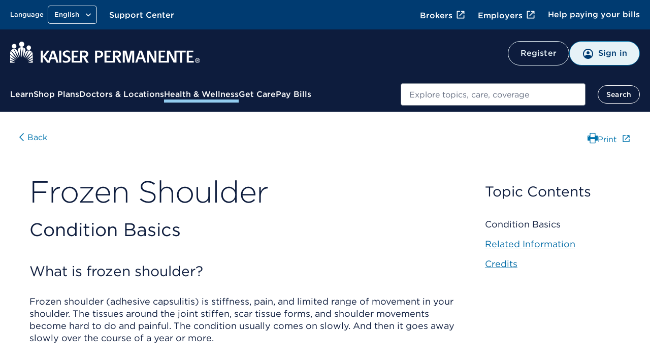

--- FILE ---
content_type: text/css
request_url: https://ixbapi.healthwise.net/Resource/14.6/en-us/alpine.rhtml.kb/inc/style/main.css
body_size: 157318
content:
/*!****
(c) 1995-2025  Healthwise, Incorporated. Healthwise, Healthwise for every health decision,
and the Healthwise logo are trademarks of Healthwise, Incorporated.
Healthwise Resource Build Version: 14.4.1088.1, Product Version: 2.0.10881 (alpine.rhtml)
For use with the Responsive (RHTML) Healthwise Knowledgebase
*****/

@charset "UTF-8";.HwContainer *,.HwContentWrapper *,.HwElement,.HwElement form,.HwPopout *{margin:0;padding:0}.HwElement{background-color:#fff;font-family:Helvetica,Arial,sans-serif;font-size:.86em;color:#363942;text-align:left}.HwElement .HwDarkFocus:focus,.HwElement a:focus,.HwElement button:focus,.HwElement input:focus{-moz-outline:solid 2px invert;outline:solid 2px invert}.HwElement .HwLightFocus:focus{-moz-outline:solid 2px invert;outline:solid 2px invert}.HwElement .HwDarkFocus,.HwElement .HwLightFocus,.HwElement button,.HwElement input{-ms-outline-offset:4px;outline-offset:4px}.HwElement [tabindex='-1']:focus{outline:0}.HwElement caption,.HwElement dd,.HwElement h1,.HwElement h2,.HwElement h3,.HwElement h4,.HwElement h5,.HwElement li,.HwElement td,.HwElement th,.HwElement tr{line-height:normal;font-family:Helvetica,Arial,sans-serif}.HwElement p{line-height:1.5em}.HwElement img{border:0}.HwElement table{width:100%;box-sizing:border-box;margin-bottom:10px}.HwElement td,.HwElement th{font-size:98%;padding:.25em .5em;box-sizing:border-box}.HwElement th{color:#000}.HwElement h1{font-size:2em;line-height:normal;font-weight:700;color:#000}.HwElement h3,.HwElement h4{font-size:1.3em;font-weight:700;color:#000;border-bottom:none;margin:0 0 .3em 0}.HwElement h5{font-size:1em;font-weight:700;padding-top:.32em}.HwElement dl{padding-bottom:.3em}.HwElement dt{font-weight:600}.HwElement dd{padding-bottom:.42em;padding-left:1em}.HwElement a,.HwElement a:active,.HwElement a:focus,.HwElement a:hover{color:#015c9a;text-decoration:underline}.HwElement a:visited{color:#61116a}.HwElement a img:hover,.HwElement a[name],.HwElement a[name]:hover{text-decoration:none}.HwElement p{margin:0;padding:.2em 0 .83em}.HwElement .HwUnderline{text-decoration:underline}.HwElement .HwProgressPlaceholderWrapper{height:20px;width:20px}.HwElement .HwProgressPlaceholder{background:transparent url(images/progress.gif) no-repeat 5px 0;overflow:hidden}.HwElement .HwProgressPlaceholderText{margin-left:25px}ol.HwNoBulletList,ul.HwNoBulletList{list-style-type:none}table{border-collapse:collapse}table .hw-preformatted{display:block;width:100%;min-height:1.5em;box-sizing:border-box}.hw-text-align-center{text-align:center}.hw-text-align-right{text-align:right}.hw-text-align-left{text-align:left}.hw-align-text-top{vertical-align:top}.hw-align-text-middle{vertical-align:middle}.hw-align-text-bottom{vertical-align:bottom}.hw-table-border,.hw-table-border td,.hw-table-border th{border:solid 1px #363942}.hw-table-border caption{text-align:left;font-weight:600;padding:8px 0}.hw-table-border tr:nth-child(even){background-color:#e6e6e6}.HwRTLContent{direction:rtl;text-align:right}.HwRTLContent li{margin:5px 32px 6px 0!important}.HwRTLContent .HwNavigationAccordion .HwSectionTitle{text-align:right}.HwRTLContent .HwNavigationAccordionWrapper .HwNavigationAccordionIcon{left:0;right:auto}.HwRTLContent .HwNavigation li a.HwLinkNavstack{text-align:right}.HwNotInContent{display:none}.HwAccessibilityText{display:block;position:absolute;height:1px;width:1px;clip:rect(1px,1px,1px,1px);overflow:hidden;background:0 0}.HwClear{clear:both;height:0}.HwHighContrastMode img.HwNoHcMode,img.HwHcMode{display:none}.HwHighContrastMode img.HwHcMode,img.HwNoHcMode{display:block}.HwMedicalImageWrapper.HwMedicalImagePi.HwMedicalImageSvg{float:none;clear:none;display:block;box-sizing:border-box;max-width:100%}.HwMedicalImagePi img.HwAnatomySketch{float:none}div.hwPanelColumn,div.hwPanelColumn2{clear:both;display:grid;grid-template-columns:repeat(2,1fr);column-gap:10px}div.hwPanelColumn3{clear:both;display:grid;grid-template-columns:repeat(3,1fr);column-gap:10px}div.hwPanelColumn4{clear:both;display:grid;grid-template-columns:repeat(4,1fr);column-gap:10px}div.hwPanel{width:100%;display:inline-flex;align-items:center}div.hwPanelOdd{width:100%;display:inline-flex;align-items:center}div.hwPanelEven{width:100%;display:inline-flex;align-items:center}.HwInterfaceImage[data-hw-width='54']{width:54px}@media screen and (max-width:700px){div.hwPanelColumn,div.hwPanelColumn2,div.hwPanelColumn3,div.hwPanelColumn4{display:grid;grid-template-columns:1fr}}#HwDialogElement{z-index:3000;position:absolute;width:50%;background-color:#ede9e5}#HwMediaDialogHeadingWrapper{padding:10px 15px}.HwMediaDialogHeadingText{display:inline-block;padding-top:10px;padding-left:10px;font-weight:700;font-size:1em;font-family:Roboto,Arial,Helvetica,Verdana,sans-serif;width:85%}.HwDialogElementCloseButton{float:right;background-color:#fff;border:none;height:35px;width:35px;border:none;cursor:pointer;-webkit-box-sizing:border-box;-moz-box-sizing:border-box;box-sizing:border-box;background-color:transparent;text-align:center;vertical-align:middle}.HwDialogElementCloseButton:focus{-ms-outline-offset:0;outline-offset:0}.HwDialogElementCloseIcon{font-size:2.5em;background-color:transparent;border:none}.HwDialogElementBodyWrapper{width:96%;min-height:80px;overflow:auto;border:1px solid;margin:10px 2%;padding:10px 2%;clear:both;background-color:#fff;border-color:#a8a9ac;-webkit-box-sizing:border-box;-moz-box-sizing:border-box;box-sizing:border-box}#HwDialogElementButtonWrapper{text-align:right;margin:1%;background-color:#ede9e5}.HwDialogCredits{font:bold .83em Verdana}div.HwDialogCredits p{margin-top:0;margin-bottom:0}.HwCommonDialog .HwContentInformation{font-size:.83em;font-weight:700;margin:0;padding:10px 0 0 0;text-align:left}.HwCommonDialog .HwContentInformation p{margin:0}.HwCommonDialog .HwContent p{margin:0;padding:.2em 0 .83em 0;line-height:1.33em}#HwModalDialogOverlay{background:#1a1a1a;background:rgba(26,26,26,.5);top:0;left:0;position:absolute;z-index:2000}#HwDialogElement{z-index:3000}#HwDialogElement{position:absolute}#HwDialogElement.HwMediaDialogElement{width:824px}.HwMediaDialogElement .HwDialogElementBodyWrapper{padding:0;clear:both;overflow:visible;width:96%}.HwMediaDialogElement .HwClear{clear:both;width:100%;height:0}.HwElement .HwMediaDialogTitleWrapper{margin:0}.HwElement .HwMediaDialogControlNumberWrapper{background-color:transparent;border:none;border-right:1px solid #a8a9ac}.HwElement .HwMediaDialogControlBack:active,.HwElement .HwMediaDialogControlBack:focus,.HwElement .HwMediaDialogControlBack:hover,.HwElement .HwMediaDialogControlForward:active,.HwElement .HwMediaDialogControlForward:focus,.HwElement .HwMediaDialogControlForward:hover,.HwElement .HwMediaDialogControlNumberWrapper:active,.HwElement .HwMediaDialogControlNumberWrapper:focus,.HwElement .HwMediaDialogControlNumberWrapper:hover{outline:solid 2px #f0f1f4;-ms-outline-offset:0;outline-offset:0}.HwNavigationSection>.HwMedicalImageOptional{display:none}.HwLinkText:hover{text-decoration:underline}#HwMediaItems{display:none}#HwMediaItems{padding-left:2em;padding-top:1em}ol.HwMediaItemList{list-style-type:none;list-style-image:none}li.HwMediaItem{margin-top:1.5em;text-align:center;width:130px}#HwMediaGalleryControlWrapper{float:right;margin-left:1em;margin-top:.8em;margin-bottom:1em}.HwMediaTitle{display:block}#HwMediaGalleryBox{min-height:224px;width:200px}#HwMediaGalleryHeader{padding:10px 0 0 10px}#HwMediaGalleryHeaderTitle{font-family:Verdana,"trebuchet MS",Helvetica,sans-serif,Arial;font-weight:700;font-size:1.1em;display:block}#HwMediaGalleryHeaderSubtitle{font-family:Verdana,"trebuchet MS",Helvetica,sans-serif,Arial;display:block;font-style:italic;font-size:.9em}#HwMediaGalleryWindowWrapper{width:176px;margin:5px 10px}#HwMediaGalleryWindow{min-height:143px;width:174px;margin-left:1px;overflow:hidden;position:relative}#HwMediaGalleryWindowViewer{height:92px;margin-top:5px}img.HwGalleryMediaImage,img.HwMediaImage,img.HwScrollMediaImage{border:none;margin:3px;margin-bottom:1.5px}img.HwCurrentMediaGalleryImage{margin:4px;margin-bottom:2px}img.HwCurrentMediaScrollImage{margin-bottom:2px}.HwMediaGalleryImageWrapper{margin:6px;position:relative;float:left;cursor:pointer}.HwMediaScrollImageIcon{position:absolute;display:block;height:15px;width:15px;bottom:0;right:0;-ms-transition:opacity .25s ease-in-out;-moz-transition:opacity .25s ease-in-out;-webkit-transition:opacity .25s ease-in-out;transition:opacity .25s ease-in-out;-ms-opacity:0;opacity:0}.HwMediaScrollImageWrapper:active .HwMediaScrollImageIcon,.HwMediaScrollImageWrapper:focus .HwMediaScrollImageIcon,.HwMediaScrollImageWrapper:hover .HwMediaScrollImageIcon{background:#000 url(images/media.dialog.icons.png) -15px 0 no-repeat;-ms-opacity:1;opacity:1}.HwMediaScrollImageWrapper:active .HwMediaScrollImageIconMediaType_video,.HwMediaScrollImageWrapper:focus .HwMediaScrollImageIconMediaType_video,.HwMediaScrollImageWrapper:hover .HwMediaScrollImageIconMediaType_video{background:#000 url(images/media.dialog.icons.png) -30px 0 no-repeat}.HwMediaScrollImageWrapper:active .HwMediaScrollImageIconMediaType_slideshow,.HwMediaScrollImageWrapper:focus .HwMediaScrollImageIconMediaType_slideshow,.HwMediaScrollImageWrapper:hover .HwMediaScrollImageIconMediaType_slideshow{background:#000 url(images/media.dialog.icons.png) 0 0 no-repeat}.HwCurrentMediaScrollImageWrapper .HwMediaScrollImageIcon,.HwCurrentMediaScrollImageWrapper:active .HwMediaScrollImageIcon,.HwCurrentMediaScrollImageWrapper:focus .HwMediaScrollImageIcon,.HwCurrentMediaScrollImageWrapper:hover .HwMediaScrollImageIcon{height:20px;width:20px;background:#146c9a url(images/media.dialog.selected.icons.png) -20px 0 no-repeat;-ms-opacity:1;opacity:1}.HwCurrentMediaScrollImageWrapper .HwMediaScrollImageIconMediaType_video,.HwCurrentMediaScrollImageWrapper:active .HwMediaScrollImageIconMediaType_video,.HwCurrentMediaScrollImageWrapper:focus .HwMediaScrollImageIconMediaType_video,.HwCurrentMediaScrollImageWrapper:hover .HwMediaScrollImageIconMediaType_video{background:#146c9a url(images/media.dialog.selected.icons.png) -40px 0 no-repeat}.HwCurrentMediaScrollImageWrapper .HwMediaScrollImageIconMediaType_slideshow,.HwCurrentMediaScrollImageWrapper:active .HwMediaScrollImageIconMediaType_slideshow,.HwCurrentMediaScrollImageWrapper:focus .HwMediaScrollImageIconMediaType_slideshow,.HwCurrentMediaScrollImageWrapper:hover .HwMediaScrollImageIconMediaType_slideshow{background:#146c9a url(images/media.dialog.selected.icons.png) 0 0 no-repeat}.HwMediaGalleryImageCover{display:block;height:49px;width:67px;top:3px;left:3px;position:absolute;z-index:10;cursor:pointer}a.HwMediaGalleryImageCover:focus{outline:dotted 2px #fff}#HwMediaGalleryWindowTitleWrapper{min-height:2.5em;line-height:1.25em;text-align:center;width:166px;margin:5px 5px 0 5px}#HwMediaGalleryWindowTitle{font-family:Arial}#HwMediaGalleryNavigationWrapper{margin-left:62px;margin-top:5px}.HwMediaGalleryControl{display:block;width:32px;height:22px;float:left;cursor:pointer;border:none}.HwMediaGalleryControl:focus{-ms-outline-offset:2px;outline-offset:2px}.HwMediaGalleryNavigateLeft{background:url(images/InlineImageNavigation.png) -1px -2px no-repeat}.HwMediaGalleryNavigateRight{background:url(images/InlineImageNavigation.png) -1px -52px no-repeat;margin-left:10px}.HwMediaGalleryNavigateLeftIcon,.HwMediaGalleryNavigateRightIcon{display:none}.HwMediaGalleryNavigateLeft:hover{background:url(images/InlineImageNavigation.png) -1px -27px no-repeat}.HwMediaGalleryNavigateRight:hover{background:url(images/InlineImageNavigation.png) -1px -77px no-repeat}.HwMediaGalleryNavigateLeftDisabled,.HwMediaGalleryNavigateLeftDisabled:hover{background:url(images/InlineImageNavigation.png) -1px -102px no-repeat;cursor:default}.HwMediaGalleryNavigateRightDisabled,.HwMediaGalleryNavigateRightDisabled:hover{background:url(images/InlineImageNavigation.png) -1px -127px no-repeat;cursor:default}.HwMediaGalleryNavigationDisabled .HwMediaGalleryNavigateLeftDisabled,.HwMediaGalleryNavigationDisabled .HwMediaGalleryNavigateRightDisabled{display:none}.HwHighContrastMode .HwMediaGalleryNavigateLeftIcon,.HwHighContrastMode .HwMediaGalleryNavigateRightIcon{display:inline;width:32px;height:22px;display:inline-block;overflow:hidden}.HwHighContrastMode .HwMediaGalleryNavigateLeftIcon:before{content:url(images/InlineImageNavigation.png);position:relative;left:-1px;top:-2px}.HwHighContrastMode .HwMediaGalleryNavigateRightIcon:before{content:url(images/InlineImageNavigation.png);position:relative;left:-1px;top:-52px}.HwHighContrastMode .HwMediaGalleryNavigateLeftIcon:before:hover{left:-1px;top:-27px}.HwHighContrastMode .HwMediaGalleryNavigateRightIcon:before:hover{left:-1px;top:-77px}.HwHighContrastMode #HwMediaGalleryNavigateLeft{background:0 0}.HwHighContrastMode #HwMediaGalleryNavigateRight{background:0 0;margin-left:10px}.HwHighContrastMode .HwMediaGalleryNavigateRightDisabled .HwMediaGalleryNavigateRightIcon:before,.HwHighContrastMode .HwMediaGalleryNavigateRightDisabled:hover .HwMediaGalleryNavigateRightIcon:before{left:-1px;top:-127px}.HwHighContrastMode .HwMediaGalleryNavigateLeftDisabled .HwMediaGalleryNavigateLeftIcon:before,.HwHighContrastMode .HwMediaGalleryNavigateLeftDisabled:hover .HwMediaGalleryNavigateLeftIcon:before{left:-1px;top:-102px}.HwMediaGalleryMediaTypeIcon{-ms-opacity:0;opacity:0;height:30px;width:30px;bottom:0;right:0;background:#146c9a url(images/media.gallery.icons.png) -30px 0 no-repeat;position:absolute;z-index:5;-ms-transition:opacity .25s ease-in-out;-moz-transition:opacity .25s ease-in-out;-webkit-transition:opacity .25s ease-in-out;transition:opacity .25s ease-in-out}.HwMediaGalleryMediaType_video{background:#146c9a url(images/media.gallery.icons.png) -60px 0 no-repeat}.HwMediaGalleryMediaType_slideshow{background:#146c9a url(images/media.gallery.icons.png) 0 0 no-repeat}.HwCurrentMediaGalleryImageWrapper .HwMediaGalleryMediaTypeIcon{-ms-opacity:1;opacity:1}.HwMediaScrollOuterWrapper{height:71px}.HwMediaScrollWindowWrapper{float:left}.HwMediaScrollWindow{position:relative;overflow:hidden;height:60px;width:311px}.HwMediaScrollWindowViewer{position:absolute;left:0}.HwMediaScrollImageWrapper{display:block;padding:0;margin-top:7px;margin-left:3px;margin-right:2px;position:relative;float:left;cursor:pointer}.HwMediaScrollImageWrapper:focus,.HwMediaScrollNavigation:focus{-ms-outline-offset:2px;outline-offset:2px}.HwMediaScrollNavigation{display:block;width:27px;height:62px;float:left;cursor:pointer}.HwMediaScrollNavigationLeft{background:url(images/InlineImageNavigation.png) -2px -220px no-repeat}.HwMediaScrollNavigationRight{background:url(images/InlineImageNavigation.png) -2px -154px no-repeat}.HwMediaScrollNavigationLeftDisabled{background:url(images/InlineImageNavigation.png) -2px -352px no-repeat;cursor:default}.HwMediaScrollNavigationRightDisabled{background:url(images/InlineImageNavigation.png) -2px -286px no-repeat;cursor:default}.HwMediaScrollNavigationIcon{display:none}.HwHighContrastMode .HwMediaScrollNavigationLeft,.HwHighContrastMode .HwMediaScrollNavigationLeftDisabled,.HwHighContrastMode .HwMediaScrollNavigationRight,.HwHighContrastMode .HwMediaScrollNavigationRightDisabled{background:0 0}.HwHighContrastMode .HwMediaScrollNavigation{overflow:hidden;border:none}.HwHighContrastMode .HwMediaScrollNavigationIcon{display:block;border:none}.HwHighContrastMode .HwMediaScrollNavigationIcon:before{content:url(images/InlineImageNavigation.png);position:relative;left:-2px;top:-220px}.HwHighContrastMode .HwMediaScrollNavigationRight .HwMediaScrollNavigationIcon:before{left:-2px;top:-154px}.HwHighContrastMode .HwMediaScrollNavigationLeftDisabled .HwMediaScrollNavigationIcon:before{left:-2px;top:-352px}.HwHighContrastMode .HwMediaScrollNavigationRightDisabled .HwMediaScrollNavigationIcon:before{left:-2px;top:-286px}#HwMediaDialogHeadingTextWrapper{padding:15px 10px;width:230px;margin:0;font-size:1em;float:left;display:block;box-sizing:border-box}#HwMediaDialogHeadingTextWrapper.HwVideoDialogHeadingTextWrapper{width:480px}#HwMediaDialogContentMobileTextWrapper{display:none}#HwMediaDialogHeadingText{font-weight:700;font-size:1em;font-family:Verdana,"trebuchet MS",Helvetica,sans-serif,Arial}#HwMediaDialogHeadingScrollerWrapper{display:none}#HwMediaDialogHeadingCloseButtonWrapper{margin-top:2px;margin-right:2px;float:right}#HwMediaDialogHeadingCloseButton{display:block;height:21px;width:21px;background:url(images/InlineImageControl.jpg) -11px -32px no-repeat;cursor:pointer}.HwMediaDialogTitleWrapper{padding-top:5px;padding-left:15px;min-height:30px}#HwMediaDialogTitle{font:bold 1em Verdana,"trebuchet MS",Helvetica,sans-serif,Arial}#HwMediaDialogContentTextWrapper{height:305px;width:33.3333%;overflow:auto;float:left;-webkit-box-sizing:border-box;-moz-box-sizing:border-box;box-sizing:border-box}#HwMediaDialogContentText{margin:10px 10px 10px 20px}#HwMediaDialogContentText p{line-height:1.33em}#HwMediaDialogContentMobileText ol,#HwMediaDialogContentMobileText ul,#HwMediaDialogContentText ol,#HwMediaDialogContentText ul{margin-left:0}#HwMediaDialogContentMediaWrapper{height:305px;width:66.66667%;overflow:auto;float:left;-webkit-box-sizing:border-box;-moz-box-sizing:border-box;box-sizing:border-box}#HwMediaDialogContentMedia{margin:0}#HwMediaDialogOutlineBuffer{clear:both}.HwMediaDialogOutlineBufferHidden{height:0}#HwMediaDialogContentMediaWrapper #HwMediaDialogContentMedia.HwMediaDialogContentMediaVideo{margin:0;overflow:hidden;padding:0}#HwMediaDialogContentMediaWrapper.HwMediaDialogContentMediaVideoWrapper{margin:0;overflow:hidden}#HwMediaDialogContentMediaWrapper #HwMediaDialogContentMediaVideoFrame{width:100%;margin:0;overflow:hidden}#HwMediaDialogControlWrapper{font:bold 1.2em Verdana,"trebuchet MS",Helvetica,sans-serif,Arial;height:35px;display:none}.HwMediaDialogControlBackWrapper,.HwMediaDialogControlForwardWrapper,.HwMediaDialogControlNumberWrapper{height:35px;cursor:pointer;text-decoration:none}.HwMediaDialogControlBackWrapper,.HwMediaDialogControlForwardWrapper,.HwMediaDialogControlNumberWrapper{height:35px;width:35px}.HwMediaDialogControlBackWrapper,.HwMediaDialogControlNumberWrapper{float:left}.HwMediaDialogControlForwardWrapper{float:right}.HwMediaDialogControlNumber{font:bold 1.1em Verdana,"trebuchet MS",Helvetica,sans-serif,Arial}.HwMediaDialogControlNumberBreak{height:35px;width:2px;float:left}.HwMediaDialogControlNumber{display:block;text-align:center}.HwMediaDialogDirectionControl{height:28px;width:28px;display:block;margin:3px 3px;border:none}.HwMediaDialogControlBack{background:url(images/left.right.arrows.png) -1px 0 no-repeat}.HwMediaDialogControlForward{background:url(images/left.right.arrows.png) -1px -69px no-repeat}.HwMediaDialogControlDiasbled{background-image:none}.HwDialogElementBodyWrapper{position:relative}#HwMediaDialogCreditsContent{padding:10px 0}#HwMediaDialogCreditsContent p{line-height:1.5em}#HwMediaDialogCredits{position:absolute;z-index:3500;padding:10px;font-weight:700;bottom:0;left:0;width:100%;-webkit-box-sizing:border-box;-moz-box-sizing:border-box;box-sizing:border-box;-ms-opacity:.8;opacity:.8;display:none}#HwMediaDialogCreditsBar{position:relative;height:26px}#HwMediaDialogCreditsBar #HwMediaDialogCreditsBarButton{display:block;position:absolute;height:16px;padding-left:8px;padding-right:8px;margin-right:10px;color:#000;background:0 0;text-decoration:underline;cursor:pointer;border:none;font-size:1em;font-weight:700;font-family:Arial;right:0}.HwMediaDialogCreditsCloseButton{position:absolute;right:5px;top:5px;border:none;cursor:pointer;background:#fff;-webkit-box-sizing:border-box;-moz-box-sizing:border-box;box-sizing:border-box;padding:0 6px}.HwMediaDialogCreditsCloseIcon{color:#000;font-size:1.7em;font-weight:700}#HwMediaDialogCredits p{-ms-opacity:1;opacity:1}#HwMediaDialogCredits,#HwMediaGalleryWindowWrapper,.HwCurrentMediaScrollImageWrapper,.HwDialogElementBodyWrapper,.HwMediaGalleryImageWrapper,.HwMediaScrollImageWrapper,.HwMediaScrollWindow{border:1px solid}#HwMediaDialogControlWrapper{border-bottom:1px solid;border-right:1px solid}.HwMediaDialogControlForwardWrapper{border-left:1px solid}#HwMediaDialogContentMobileTextWrapper,#HwMediaDialogContentTextWrapper,.HwMediaDialogControlBackWrapper,.HwMediaDialogControlNumberWrapper{border-right:1px solid}.HwMediaGalleryImageCover:focus{outline:#fff dashed 3px;outline-offset:1px}.HwCommonDialog .HwDialogElementBodyWrapper .HwNavigationSection{padding:0;margin:0}.HwCommonDialog .HwDialogElementBodyWrapper{font-size:1em;padding:0;width:96%;background-color:#fff}.HwCommonDialog .HwDialogElementBodyWrapper .HwContent{padding:10px 10px 0}.HwCommonDialog .HwDialogElementBodyWrapper .HwContentInformation{padding:0 10px 10px}.HwCommonDialog .HwDialogElementBodyWrapper ol,.HwCommonDialog .HwDialogElementBodyWrapper ul{padding-left:30px}.HwCommonHeadingTextWrapper{font-family:Verdana,"trebuchet MS",Helvetica,sans-serif,Arial;font-weight:700;font-size:1em;margin:0;padding:10px 1% 5px .1%}#HwMediaDialogCredits,#HwMediaDialogTitle,.HwMediaDialogControlNumber{color:#fff}#HwMediaDialogHeadingText,#HwMediaGalleryHeaderSubtitle,#HwMediaGalleryHeaderTitle{color:#000}#HwMediaDialogContentMobileText,#HwMediaDialogContentText{color:#363942}#HwMediaGalleryWindowTitle{color:#146c9a}#HwMediaDialogContentMediaWrapper,#HwMediaGalleryWindow,.HwCommonDialog .HwDialogElementBodyWrapper,.HwMediaGalleryImageWrapper,.HwMediaScrollImageWrapper{background-color:#fff}#HwMediaDialogContentMediaWrapper .HwMediaDialogContentMediaVideo,#HwMediaDialogContentMediaWrapper.HwMediaDialogContentMediaVideoWrapper,#HwMediaDialogCredits,.HwMediaScrollImageWrapper:active,.HwMediaScrollImageWrapper:focus,.HwMediaScrollImageWrapper:hover{background-color:#000}#HwMediaDialogControlWrapper{background-color:#5a595e}.HwCurrentMediaGalleryImageWrapperHighlight,.HwCurrentMediaScrollImageWrapper,.HwCurrentMediaScrollImageWrapper:active,.HwCurrentMediaScrollImageWrapper:focus,.HwCurrentMediaScrollImageWrapper:hover{background-color:#146c9a}#HwDialogElement,#HwMediaGalleryBox{background-color:#ede9e5}#HwMediaDialogContentTextWrapper,.HwMediaScrollWindow{background-color:#d8d5d4}.HwMediaDialogControlNumberWrapper:focus{background-color:#a8a9ac}#HwMediaDialogControlNumberViewer{list-style-type:none;margin:0;padding:0}.HwMediaDialogControlNumberItem{padding:0;margin:0}#HwMediaDialogControlNumberViewer .HwMediaDialogControlNumberWrapper:hover,#HwMediaDialogControlNumberViewer .HwMediaDialogControlNumberWrapperSelected,#HwMediaDialogControlNumberViewer .HwMediaDialogControlNumberWrapperSelected:focus,.HwMediaDialogTitleWrapper{background-color:#146c9a;text-decoration:none}#HwMediaDialogContentMobileTextWrapper,#HwMediaDialogContentTextWrapper,#HwMediaDialogControlWrapper,#HwMediaDialogCredits,#HwMediaGalleryWindowWrapper,.HwCurrentMediaScrollImageWrapper,.HwDialogElementBodyWrapper,.HwMediaDialogControlBackWrapper,.HwMediaDialogControlForwardWrapper,.HwMediaDialogControlNumberWrapper,.HwMediaGalleryImageWrapper,.HwMediaScrollImageWrapper,.HwMediaScrollWindow{border-color:#a8a9ac}.HwMediaGalleryImageCover:focus{outline-color:#fff}.HwMedicalGalleryImageZoom{cursor:zoom-in;display:block;box-sizing:border-box;text-align:center;padding-top:2px}.HwMedicalGalleryImageZoom img{display:inline-block;max-width:100%}a.HwMedicalGalleryImageZoom:focus{outline:0}a.HwMedicalGalleryImageZoom:focus img{outline:2px solid #363942}.HwZoomImageOverlay{position:fixed;top:0;right:0;bottom:0;left:0;z-index:5000;background:#5a595e;opacity:.5}.HwZoomImageBox{position:absolute;z-index:5001;padding:8px;background-color:#fff;border:3px solid #363942;height:auto;width:auto;left:50%;-ms-transform:translateX(-50%);-webkit-transform:translateX(-50%);transform:translateX(-50%);max-width:100%;box-sizing:border-box}.HwZoomImageBox img{height:auto;width:100%}.HwZoomImageClose{position:absolute;z-index:5002;background-color:#fff;border:3px solid #363942;height:32px;width:32px;border-radius:50%;top:-16px;right:-16px;cursor:pointer}.HwZoomImageClose:before{position:absolute;display:block;content:"";background:url(images/close.png) no-repeat 0 0;background-size:100%;height:20px;width:20px;top:50%;left:50%;-ms-transform:translate(-50%,-50%);-webkit-transform:translate(-50%,-50%);transform:translate(-50%,-50%)}.HwZoomImageClose:focus{outline:3px solid #000}#HwDialogElement.HwVideoDialogElement{width:560px}.HwElement.HwTypeVideoCategory,.HwElement.HwTypeVideoCategoryList{font-size:1.2em}.HwVideoLibraryFilterBarContainer .HwVideoLibraryFilterBarList{display:table;width:100%;-webkit-box-sizing:border-box;-moz-box-sizing:border-box;box-sizing:border-box;padding:0;margin:0}.HwVideoLibraryFilterBarContainer .HwVideoLibraryFilterBarList li{list-style:none;padding:0;margin:0;display:table-cell;width:20%;padding:5px;height:auto;vertical-align:middle;-webkit-box-sizing:border-box;-moz-box-sizing:border-box;box-sizing:border-box;text-align:center;background-color:#fff;border:1px solid #000;border-left:none}.HwVideoLibraryFilterBarContainer .HwVideoLibraryFilterBarList li:first-child{border-left:1px solid #000}.HwVideoLibraryFilterBarContainer .HwVideoBar,.HwVideoLibraryFilterBarContainer .HwVideoBar:visited{color:#000;font-size:.8em;font-family:Verdana,"trebuchet MS",Helvetica,sans-serif,Arial}.HwVideoLibraryFilterBarContainer .HwVideoLibraryFilterBarList .HwVideoBarSelected{background-color:#006498;border-bottom:none}.HwVideoLibraryFilterBarContainer .HwVideoBarText{display:block;padding:4px 8px}.HwVideoLibraryFilterBarContainer .HwVideoLibraryFilterBarList li:hover .HwVideoBarText{color:#000}.HwVideoLibraryFilterBarContainer .HwVideoLibraryFilterBarList .HwVideoBarSelected .HwVideoBar,.HwVideoLibraryFilterBarContainer .HwVideoLibraryFilterBarList .HwVideoBarSelected .HwVideoBar:visited,.HwVideoLibraryFilterBarContainer .HwVideoLibraryFilterBarList .HwVideoBarSelected:active .HwVideoBarText,.HwVideoLibraryFilterBarContainer .HwVideoLibraryFilterBarList .HwVideoBarSelected:focus .HwVideoBarText,.HwVideoLibraryFilterBarContainer .HwVideoLibraryFilterBarList .HwVideoBarSelected:hover .HwVideoBarText{color:#fff;font-weight:500}.HwVideoLibraryFilterBarContainer .HwHighContrastMode .HwVideoBarSelected{background-color:#fff;border:solid 4px #fff}.HwVideoLibraryFilterBarContainer .HwHighContrastMode .HwVideoBarSelected .HwVideoBarText,.HwVideoLibraryFilterBarContainer .HwHighContrastMode .HwVideoBarSelected:active .HwVideoBarText,.HwVideoLibraryFilterBarContainer .HwHighContrastMode .HwVideoBarSelected:focus .HwVideoBarText,.HwVideoLibraryFilterBarContainer .HwHighContrastMode .HwVideoBarSelected:hover .HwVideoBarText{color:#000;font-weight:500}.HwVideoLibraryFilterBarContainer .HwVideoBar{display:inline-block}.HwVideoLibraryFilterBarContainer .HwVideoLibraryFilterBarList .HwVideoBar:active,.HwVideoLibraryFilterBarContainer .HwVideoLibraryFilterBarList .HwVideoBar:focus{outline:0;text-decoration:none}.HwVideoLibraryFilterBarContainer .HwVideoLibraryFilterBarList .HwVideoBar:active .HwVideoBarText,.HwVideoLibraryFilterBarContainer .HwVideoLibraryFilterBarList .HwVideoBar:focus .HwVideoBarText{outline:solid 2px #000;background-color:#6c3175;color:#fff}.HwVideoLibraryFilterBarContainer .HwVideoLibraryFilterBarList .HwVideoLinkSelected:focus .HwVideoBarText{background-color:transparent;outline:solid 2px #fff}.HwLoadMoreVideosButtonWrapper{margin-top:20px;text-align:center;width:100%;box-sizing:border-box}.HwLoadMoreVideosButton{background-color:#363942;font-size:1em;padding:.6em 3em;text-transform:none;border:none;text-decoration:underline;color:#fff;cursor:pointer}.HwLoadMoreVideosButton:active,.HwLoadMoreVideosButton:focus,.HwLoadMoreVideosButton:hover{color:#fff;text-decoration:underline}.HwVideosStandaloneFrameBlock .HwVideosStandaloneEmpty{color:#363942;font-family:Verdana,"trebuchet MS",Helvetica,sans-serif,Arial;font-style:italic;-webkit-box-sizing:border-box;-moz-box-sizing:border-box;box-sizing:border-box;border:solid #dde0e6 3px;-webkit-border-radius:6px;-moz-border-radius:6px;-ms-border-radius:6px;-o-border-radius:6px;border-radius:6px;padding:10px;margin-bottom:10px}.HwVideoDialogElement #HwGalleryControl{display:none}.HwVideoDialogElement #HwMediaDialogContentWrapper{background-color:transparent;padding:0}#HwMediaDialogContentVideoWrapper{width:100%;height:auto;overflow:hidden;margin:0 auto;background-color:transparent}#HwMediaDialogVideoIframe{width:527px;height:318px}.HwVideoDialogElement .HwDialogElementBodyWrapper{width:auto;padding:0;margin:10px;clear:both;overflow:visible}.HwVideoCategoryListContainer{clear:both}.HwTypeVideoCategory .HwCategoryListContent li,.HwTypeVideoCategoryList .HwCategoryListContent li{line-height:normal}.HwVideoCategoryListContainer .HwCategoryListContent{margin-bottom:30px}.HwVideoBreadcrumbWrapper{margin-left:5%}.HwVideoCategoryListContainer .HwCategoryList{margin-top:20px;margin-left:5%;padding-bottom:2em}.HwVideoCategoryListContainer .HwCategoryListMaster{margin-left:0}.HwVideoDialogElement .HwClear{clear:both;width:100%;height:0}.HwVideoLibraryPrincipal #HwColumnContent{width:700px}.HwVideoCategoryContainer .HwCategoryList{background-color:transparent;border:none}.HwVideoLibraryContainer{position:relative}.HwVideoCategoryContainer,.HwVideoLibraryContentArea{border:solid 1px #dde0e6}.HwVideoCategoryContainer{padding:0}.HwVideoLibraryContentArea{padding:30px 0 0 4.3478%}.HwVideoLibraryContainer .HwSearchWrapper{font-family:Helvetica,Arial,sans-serif;font-size:.875em;color:#006498}.HwVideoHome,.HwVideoLearningCenters{margin:7px 0}.HwVideoHome{float:left}.HwVideoLearningCenters{float:right;margin-right:11px}.HwVideoHomeLinkText{padding-left:25px}.HwVideoHomeGraphic{background:url(images/home.png) no-repeat;height:21px;width:20px;float:left}.HwLearningCenterButton{padding-bottom:25px;margin-right:5px}.HwVideoLearningCenterLinkText{float:right;padding-right:5px}.HwVideoLearningCenterGraphic{background:url(images/learningcenter.png) no-repeat;float:right;height:21px;width:20px}.HwVideoLibraryContainerWrapper{margin-top:15px}.HwVideoLibraryContainerWrapper .HwHighlightedVideosTitleText{font-size:1.6em;padding-bottom:10px}.HwHighlightedVideosSubText{font-size:.8em;color:#363942;padding-bottom:20px;border-bottom:1px dotted #abb2c1;margin-bottom:35px;margin-right:30px}.HwHighlightedVideosSubTitle{color:#146c9a}.HwVideosFrameBlockText{padding-bottom:3px;display:table-cell;vertical-align:top}.HwVideosFrameBlockText a:hover{text-decoration:none}.HwVideoFrameAbstractWrapper{display:inline}.HwVideosFrameAbstractBlockText{display:block;padding-top:4px;font-size:.75em}.HwVideoCategoryContainer .HwCategoryListContent a,.HwVideosFrameBlockDuration,.HwVideosFrameBlockTitle{font-weight:700;font-size:.75em}.HwVideoCategoryContainer .HwCategoryListMaster li{margin-left:1em;list-style:none}.HwVideosFrameBlockThumbnailImage{margin-bottom:3px}.HwFilterByText{margin:20px 0 12px 0;font-weight:700;font-size:.8em;color:#5a595e;font-family:Verdana,"trebuchet MS",Helvetica,sans-serif,Arial}.HwVideoCategoryContainer{padding-top:0}.HwVideoLibraryFilterBarContainer{margin:0 0 10px 0}.HwVideoLibraryFilterBarArrow{position:absolute;left:58px;background:url(images/tab_selected_arrow.png) no-repeat;height:11px;width:21px;z-index:10}.HwVideosFrameBlock{box-sizing:border-box;display:inline-block;width:32.5%;padding:0 10px 30px;vertical-align:top}.HwVideosFrameBlockWrapper{min-height:165px}.HwVideoCategoryContainer .HwLinkCategoryItem,.HwVideosFrameBlockWrapper .HwLinkCategoryItem{visibility:hidden}.HwVideosFrameBlockLoading{background:url(images/smallprogress.gif) no-repeat;height:16px;width:16px;position:absolute}.HwPlayLinkWrapper,.HwVideosFrameBlockText{-ms-opacity:0;opacity:0;-ms-transition:opacity .3s ease-in;-moz-transition:opacity .3s ease-in;-webkit-transition:opacity .3s ease-in;transition:opacity .3s ease-in}.HwVideosBlockShow .HwPlayLinkWrapper,.HwVideosBlockShow .HwVideosFrameBlockText{-ms-opacity:1;opacity:1}.HwVideosFrameBlockGutter{display:none}img.HwVideosFrameBlockThumbnailImage{height:auto;width:100%;border:1px solid #a8a9ac;-webkit-box-sizing:border-box;-moz-box-sizing:border-box;box-sizing:border-box}.HwVideosStandaloneFrameBlock{width:100%;max-width:527px;padding:0;height:auto}.HwVideosStandaloneFrameBlockText{margin-top:1em;font-size:1em}#HwVideoIframe{width:100%;height:100%}img.HwVideosFrameBlockThumbnailImageBroken{height:100px}.HwPlayLinkWrapper{display:block;width:100%;min-height:53px;position:relative;-webkit-box-sizing:border-box;-moz-box-sizing:border-box;box-sizing:border-box;min-height:107px}.HwPlayLinkWrapper:focus{outline:solid 2px #000;outline-offset:2px}.HwVideosFrameBlockThumbnailWrapper{position:relative;display:table;-webkit-box-sizing:border-box;-moz-box-sizing:border-box;box-sizing:border-box}.HwPlayLink{margin:auto;position:absolute;top:0;left:0;bottom:0;right:0;height:34px;width:34px;display:block;-webkit-box-sizing:border-box;-moz-box-sizing:border-box;box-sizing:border-box;-webkit-border-radius:17px;-moz-border-radius:17px;-ms-border-radius:17px;-o-border-radius:17px;border-radius:17px;-ms-opacity:0;opacity:0;border:none;-ms-transition:opacity .3s ease-in-out;-moz-transition:opacity .3s ease-in-out;-webkit-transition:opacity .3s ease-in-out;transition:opacity .3s ease-in-out;visibility:hidden}.HwPlayLinkWrapper:active .HwPlayLink,.HwPlayLinkWrapper:focus .HwPlayLink,.HwPlayLinkWrapper:hover .HwPlayLink,.HwSpLinkMultiMedia:focus .HwSpPlayLink,.HwSpLinkMultiMedia:hover .HwSpPlayLink{border:solid #f0f1f4 2px;background:#006498 url(images/left.right.arrows.png) no-repeat 0 -68px;-ms-opacity:.9;opacity:.9}.HwVideosFrameBlockEmbedText{width:120px}.HwVideoBreadcrumbWrapper .HwVideoBreadcrumbText{font-size:1rem;font-weight:400;margin-top:20px;margin-bottom:10px;color:#363942}.HwVideoBreadcrumbText a{color:#015c9a}.HwVideoBreadcrumbTitle:before{content:" > ";font-weight:400}.HwVideoBreadcrumbText .HwVideoBreadcrumbTitle{display:inline-block;font-size:1em}.HwTypeVideoCategory .HwContentTitle,.HwTypeVideoCategoryList .HwContentTitle{display:none}.HwProgressVideoLoading{margin:10px}.HwVideoSearchWrapper{width:94%;margin-top:25px}.HwVideoSearchBar{margin-bottom:25px;display:table;width:100%;padding-left:1em}.HwVideoSearchBarInput{display:table-cell;position:relative;width:89%}.HwVideoSearchBarInputWrapper{position:relative;border:solid 1px #dde0e6;display:table;background-color:#fff;width:100%}.HwVideoSearchBarInputGoWrapper,.HwVideoSearchBarInputTextWrapper,.HwVideoSearchBarInputVideoLabel{padding:6px 5px 7px 5px;border:none;display:table-cell;-webkit-box-sizing:border-box;-moz-box-sizing:border-box;box-sizing:border-box}.HwVideoSearchBarInputTextWrapper{padding:0}.HwVideoSearchBarInputVideoLabel{background:#f0f1f4;color:#363942;border:solid 1px #f0f1f4;border-right:solid 1px #abb2c1}.HwVideoSearchBarInputGoWrapper,.HwVideoSearchBarInputVideoLabel{text-align:center;vertical-align:middle}#HwVideoSearchBarInputTextBox{padding:5px;margin:3px .5%;width:99%;border:none;-webkit-box-sizing:border-box;-moz-box-sizing:border-box;box-sizing:border-box}#HwVideoSearchBarInputTextBox:focus{-ms-outline-offset:0;outline-offset:0}.HwVideoSearchBarInputGoWrapper{background:#006498;border:solid 1px #000}#HwVideoSearchBarInputGoButton{font-size:1em;font-weight:700;color:#fff;border:none;background:0 0;width:100%;-webkit-box-sizing:border-box;-moz-box-sizing:border-box;box-sizing:border-box;cursor:pointer}#HwVideoSearchBarInputGoButton:focus{outline:solid 2px #fff}#HwVideoSearchBarInputGoButton:hover{color:#fff}#HwVideoSearchBarInputGoButton:focus{-ms-outline-offset:0;outline-offset:0}.HwVideoBarSearchIcon{display:inline-block;background:transparent url(images/search_white.png) scroll no-repeat 5px 1px;width:25px;height:17px;border-left:solid 1px #363942}.HwVideoCategoryContainer{position:relative}#HwCategoryListOverlay{top:0;right:0;bottom:0;left:0;background:#abb2c1;position:absolute;z-index:10}#HwCategoryListOverlayWait{position:absolute;top:50px;left:50%;height:16px;width:16px;background:url(images/progress.gif)}.HwVideoBlockRemoved{display:none}.HwNoVideoSearchResultsLabel{font-size:1.2em;padding-right:20px;word-wrap:break-word}.HwTypeNonEnglishVideoList .HwSubSectionWrapper{background:#f0f1f4 none repeat scroll 0 0;padding-bottom:1em;-moz-min-width:320px;-ms-min-width:320px;-webkit-min-width:320px;min-width:320px}.HwTypeNonEnglishVideoList .HwSpanishVideoListWrapper ul li{list-style:none;-webkit-box-sizing:border-box;-moz-box-sizing:border-box;box-sizing:border-box;padding:0;margin:.1em .4em}.HwTypeNonEnglishVideoList .HwSpanishVideoListWrapper{background:#fff none repeat scroll 0 0;margin-left:auto;margin-right:auto;width:90%;position:relative}.HwTypeNonEnglishVideoList .HwSubSectionTitle{background:#fff none repeat scroll 0 0;padding-top:.5em;padding-left:.35em}.HwTypeNonEnglishVideoList h3.HwSubSectionTitle:nth-of-type(1){background:#f0f1f4 none repeat scroll 0 0;padding-bottom:.8em}.HwSpanishVideoHidden,h3.HwSpanishVideoLinkHidden,ul li.HwSpanishVideoLinkHidden,ul.HwSpanishVideoLinkHidden{display:none}.HwSpanishVideoLess{overflow:hidden}.HwSpanishMore{padding-bottom:10px}.HwSpLinkMultiMedia{display:table;border-collapse:collapse;width:100%;-ms-transition:background-color .3s ease-in-out;-moz-transition:background-color .3s ease-in-out;-webkit-transition:background-color .3s ease-in-out;transition:background-color .3s ease-in-out}.HwSpLinkMultiMedia .HwLinkText,.HwSpLinkMultiMedia .HwSpLinkMultiMediaThumbnail{display:table-cell;-webkit-box-sizing:border-box;-moz-box-sizing:border-box;box-sizing:border-box;vertical-align:middle;padding:2px 2px 0}.HwSpLinkMultiMediaThumbnail{position:relative;width:130px}.HwSpLinkMultiMediaThumbnail img{width:130px;height:73px;border:solid 2px #dde0e6}.HwSpLinkMultiMedia .HwLinkText{padding:10px 15px}.HwSpLinkMultiMediaThumbnail .HwSpPlayLink{top:24px;left:52px;position:absolute;height:34px;width:34px;display:block;-webkit-box-sizing:border-box;-moz-box-sizing:border-box;box-sizing:border-box;-ms-border-radius:17px;border-radius:17px;-ms-opacity:0;opacity:0}.HwSpLinkMultiMedia:focus,.HwSpLinkMultiMedia:hover{background-color:#f0f1f4}.HwSpLinkMultiMedia:focus .HwSpPlayLink,.HwSpLinkMultiMedia:hover .HwSpPlayLink{-ms-transition:opacity .3s ease-in-out;-moz-transition:opacity .3s ease-in-out;-webkit-transition:opacity .3s ease-in-out;transition:opacity .3s ease-in-out;-ms-opacity:.9;opacity:.9}.HwSpanishVideoMoreLessWrapper{position:absolute;bottom:0;left:0;width:100%;text-align:right;padding:20px 10px 10px;-webkit-box-sizing:border-box;-moz-box-sizing:border-box;box-sizing:border-box;background-color:transparent;background:-moz-linear-gradient(top,rgba(255,255,255,0) 0,rgba(255,255,255,.3) 20%,#fff 66%);background:-webkit-gradient(linear,left top,left bottom,color-stop(0,rgba(255,255,255,0)),color-stop(20%,rgba(255,255,255,.3)),color-stop(66%,#fff));background:-webkit-linear-gradient(top,rgba(255,255,255,0) 0,rgba(255,255,255,.3) 20%,#fff 66%);background:-o-linear-gradient(top,rgba(255,255,255,0) 0,rgba(255,255,255,.3) 20%,#fff 66%);background:-ms-linear-gradient(top,rgba(255,255,255,0) 0,rgba(255,255,255,.3) 20%,#fff 66%);background:linear-gradient(to bottom,rgba(255,255,255,0) 0,rgba(255,255,255,.3) 20%,#fff 66%)}.HwSpanishVideoMoreLessWrapper.HwExpanded{background:0 0}button.HwButtonLink{background:0 0;border:none;padding:0;font:inherit;cursor:pointer;color:#015c9a;text-decoration:underline}.hw-video-standalone-transcript-set{max-width:100%;-webkit-box-sizing:border-box;-moz-box-sizing:border-box;box-sizing:border-box;margin-top:15px;border:none}.hw-video-standalone-transcript-set legend{font-size:1.5em;font-weight:700}.hw-video-standalone-transcript{margin:0;padding:0 10px}.hw-video-transcript{margin-top:.5em}.hw-video-standalone-transcript .hw-video-transcript-item{max-width:100%;-webkit-box-sizing:border-box;-moz-box-sizing:border-box;box-sizing:border-box;margin:.5em 0;padding:0;list-style-type:none;line-height:1.7em}.hw-video-transcript{max-height:500px;overflow-x:auto;-webkit-box-sizing:border-box;-moz-box-sizing:border-box;box-sizing:border-box;padding:10px}.hw-video-transcript-link-button{background:0 0;border:none;text-decoration:underline;cursor:pointer}.hw-video-transcript-close{text-align:right}.hw-video-transcript-link-button-left,.hw-video-transcript-link-button-right{width:50%;margin:0;-webkit-box-sizing:border-box;-moz-box-sizing:border-box;box-sizing:border-box;display:inline-block}.hw-video-transcript-footer{margin-bottom:15px}.hw-video-transcript-print-button:before{margin-right:5px;content:url(images/MenuPrint.png)}.hw-media-dialog-meta-button-separator{border-left:1px solid #000;display:inline-block}.hw-media-dialog-meta-button-wrapper{text-align:right;margin:10px 10px;-webkit-box-sizing:border-box;-moz-box-sizing:border-box;box-sizing:border-box}.hw-video-transcript-collapsed{display:none}.hw-media-dialog-meta{text-align:left;margin:10px 10px;-webkit-box-sizing:border-box;-moz-box-sizing:border-box;box-sizing:border-box}.hw-media-dialog-meta-collapsed{display:none}.HwTypeDefinition{padding:0;margin:0}.HwTypeDefinition #HwContainer,.HwTypeMultiMedia #HwContainer{background:0 0}.HwTypeDefinition div#HwHeader{display:none}.HwContentHeader{display:none}.HwContentTitle{padding:10px 0}.HwContentTopNavigation{display:none}.HwNotTranslatedWarning{font-size:1.2em;font-style:italic;color:#df0000}.HwContent{position:relative}.HwTypeMultiMedia div.HwContent{text-align:left;margin-left:5px;margin-right:5px}#HwCustomContentBottom{clear:both}#HwNavStackHeader{font-size:1.33em;font-weight:700;color:#000;padding-top:.5em;padding-bottom:.2em;white-space:nowrap;border-bottom:1px solid #000}.HwContentNavigationNoSections{display:none}.HwContentNavigation{padding-top:1em;padding-bottom:2em;clear:both}.HwContentNavigationPrev{float:left;width:35%}div.HwContentNavigationTop{visibility:hidden;float:left;width:20%}.HwContentNavigationNext{float:right;width:35%;text-align:right}.HwContentNavigation .HwClear{height:1px}.HwContentNavigationNext p,.HwContentNavigationPrev p{display:none}p.NoWebPrint{clear:both;padding-top:10px}table.HwStripAlignCenter td{padding-right:.2em;padding-left:.3em;padding-top:.3em;padding-bottom:.2em}.HwSectionTitle{padding-top:.5em}.HwSectionTitle>img{vertical-align:bottom}.HwNavigationSection .HwSectionTitle{margin-bottom:.5em;padding-bottom:.5em;border-bottom:solid 1px #000}.HwSubSectionTitle{padding-top:.8em}h3.HwRelatedVideosHeader{margin:0}div.HwRelatedVideosSectionWrapper{margin-top:10px}.HwContentInformation{text-align:left;padding:10px 0 10px 0;font-weight:700;font-weight:700}.HwInfoLabel{padding-right:5px}.HwContentInformation a{font-weight:400}.HwCam * div[id$=interactions] td,.HwCam * div[id$=interactions] th{padding-top:.4em;padding-bottom:.4em}.HwCreditsWithoutNavstack{display:none}.HwLogo{float:left;width:121px;height:61px;padding-top:20px}.HwLogo a{box-sizing:border-box;padding:2px;display:block;border:solid 1px transparent}.HwLogo a:focus{border-color:#000}.HwLogo a img,.HwLogo img{box-sizing:border-box;width:100%;max-width:150px;height:auto}.HwDisclaimer{padding:5px 10px 15px 150px;border-top:1px solid #dde0e6}.HwCopyright{padding-bottom:10px;padding-left:150px}.HwNavigationEmpty{display:none}.HwNavigation{padding-top:1em;padding-left:2em;line-height:1.42em}.HwNavigation ul{padding-left:.2em;padding-top:1em}.HwNavigation ul li{list-style-type:none;padding:.25em 0;margin:.25em 0}.HwSkipNavigation{display:block;width:10px;height:5px}.HwMainSkipNavigation{position:absolute;display:inline;background:0 0;width:1px;height:1px;z-index:10}.HwMainSkipNavigation:active,.HwMainSkipNavigation:focus{width:auto;height:auto;position:static}.HwMainSkipNavigation:active .HwAccessibilityText,.HwMainSkipNavigation:focus .HwAccessibilityText{left:0;top:0;width:auto;height:auto;overflow:visible;background:#fff;clip:auto;z-index:10}.HwMainSkipToNavigation{display:none}.HwNciTableWrapper{overflow-x:auto;width:100%}.HwActionset{margin-top:10px}.HwContentWrapper ol,.HwContentWrapper ul{padding-bottom:.75em}.HwContentWrapper td ol,.HwContentWrapper td ul{padding-bottom:.25em}.HwContentWrapper li{margin-top:5px;margin-left:2em;padding:.1em 0 .42em;display:list-item}.HwContentWrapper ul li{list-style:disc outside none}.HwContentWrapper .HwPiArticle ul.hw-vl-list>li{list-style:none}.HwContentWrapper li ul li{list-style-type:square}.HwContentWrapper li ol li{list-style-type:lower-alpha}ol.HwNoBulletList li,ol.HwNoBulletList li ol li,ol.HwNoBulletList li ul li,ul.HwNoBulletList li,ul.HwNoBulletList li ol li,ul.HwNoBulletList li ul li{list-style-type:none}.HwTypeVisualList #HwContentTitle{font-size:2.75em;width:70%;font-weight:400}.HwTypeVisualList .hw-vl-intro{font-size:1.2em}.HwTypeVisualList .hw-vl-list{list-style:none;margin:0;padding:0;font-size:1.3em}.HwTypeVisualList .hw-vl-list li{list-style:none;padding:0;margin:2.2em 0;display:table;table-layout:fixed;width:100%}.HwTypeVisualList .hw-vl-sublist{list-style:circle;margin:0;padding:0;font-size:1.3em}.HwTypeVisualList .hw-vl-sublist li{list-style:circle;padding:0;margin:0 0 0 3em;display:list-item;width:100%}.hw-vl-list figure.hw-align-left{float:none;clear:none;width:100px;display:table-cell;vertical-align:middle}.hw-vl-list figure.hw-align-left img{width:80px;height:auto}.hw-vl-caption{display:table-cell;vertical-align:middle;padding-left:16px;font-weight:700}.hw-vl-caption p{display:inline;font-weight:400}.HwTypeVisualList .HwPiArticle.HwSectionCredits{display:none}.HwMedicalImageWrapper,.HwOrderedList .HwMedicalImageWrapper img{font-weight:400;vertical-align:top;text-align:right;padding-left:1em}.HwCredits p,.HwLastUpdated p{padding:0}.HwDisplayNone{display:none}.HwDisplayBlock{display:block}.HwSectionNavItem ul li{list-style:none;margin:0}.HwContentNavigationNext,.HwContentNavigationPrev{padding:0;display:inline-block}.HwNavLinkArrow{font-size:1.1em;text-decoration:none;color:#015c9a}.HwContentNavigationNext a:focus,.HwContentNavigationPrev a:focus{-ms-outline-offset:4px;outline-offset:4px}.HwEmergencyNumber{color:#df0000;font-weight:700}.hw-medical-figure,div.HwMedicalImage,div.HwMedicalImage img{float:right;clear:left;text-align:left}div.HwNavigationSection .HwMedicalImageWrapper{padding:0 6px 4px 10px}figure.hw-medical-figure.HwMedicalImagePi{float:none;clear:none;padding:1em 0}.HwMedicalImageWrapper figcaption{display:block;padding:0 0 16px;font-style:italic}#aa111963>.HwMedicalImageWrapper,#aa111963>.HwMedicalImageWrapper img,#aa111986>.HwMedicalImageWrapper,#aa111986>.HwMedicalImageWrapper img,#sec-aa111963>.HwMedicalImageWrapper,#sec-aa111963>.HwMedicalImageWrapper img,#sec-aa111986>.HwMedicalImageWrapper,#sec-aa111986>.HwMedicalImageWrapper img #tm7220>.HwMedicalImageWrapper img,#sec-tf7235-sec>.HwMedicalImageWrapper,#sec-tf7235-sec>.HwMedicalImageWrapper img,#sec-tf7236-sec>.HwMedicalImageWrapper,#sec-tf7236-sec>.HwMedicalImageWrapper img,#sec-tm7217>.HwMedicalImageWrapper,#sec-tm7217>.HwMedicalImageWrapper img,#sec-tm7220>.HwMedicalImageWrapper,#sec-tm7220>.HwMedicalImageWrapper img,#sec-tp12034-sec>.HwMedicalImageWrapper,#sec-tp12034-sec>.HwMedicalImageWrapper img,#sec-tp12038-sec>.HwMedicalImageWrapper,#sec-tp12038-sec>.HwMedicalImageWrapper img,#tf7235-sec>.HwMedicalImageWrapper,#tf7235-sec>.HwMedicalImageWrapper img,#tf7236-sec>.HwMedicalImageWrapper,#tf7236-sec>.HwMedicalImageWrapper img,#tm7217>.HwMedicalImageWrapper,#tm7217>.HwMedicalImageWrapper img,#tm7220>.HwMedicalImageWrapper,#tp12034-sec>.HwMedicalImageWrapper,#tp12034-sec>.HwMedicalImageWrapper img,#tp12038-sec>.HwMedicalImageWrapper,#tp12038-sec>.HwMedicalImageWrapper img{float:none;clear:none}.HwNavigationSection{clear:left;padding-bottom:1em}.Size1{font-size:.83em}.HwNavigationSection ul li{margin-bottom:6px}#ConditionCenter{padding-top:1.9em}.HwTypeConditionCenter .HwContentNavigation{display:none}#ConditionCenterMenu{display:none}.HwTypeConditionCenter #HwNavigationWrapper{display:none}.HwTypeConditionCenter{width:95%}.HwConditionCenterSection{padding:.5em 0}.HwConditionCenterOpen .HwLinkConditionCenterShow{background:url(images/LearningCenterDown.png) no-repeat left center}.HwConditionCenterClosed .HwLinkConditionCenterShow{background:url(images/LearningCenterSide.png) no-repeat left center}.HwConditionCenterOpenAction .HwLinkConditionCenterShow{background:url(images/LearningCenterDown.png) no-repeat left center}.HwConditionCenterClosedAction .HwLinkConditionCenterShow{background:url(images/LearningCenterSide.png) no-repeat left center}.HwConditionCenterSection h3{padding:.4em 0;line-height:normal;padding:.4em 0}.HwConditionCenterSection .HwLinkConditionCenterShow{padding-left:1.3em;margin-left:.5em;background-color:transparent;border:none;font-size:1em;font-weight:700;color:#015c9a;text-decoration:underline;cursor:pointer}.HwConditionCenterClosed,.HwConditionCenterOpen{padding:0;background:#f0f1f4}.HwConditionCenterClosedAction,.HwConditionCenterOpenAction{padding:0;background:#bfd6e3}.HwConditionCenterActionOuterBorder,.HwConditionCenterOuterBorder{padding:2px;width:99%}.HwConditionCenterClosed .HwConditionCenterContent,.HwConditionCenterClosedAction .HwConditionCenterContent{display:none}.HwConditionCenterContent{padding:.9em}.HwConditionCenterContentInner{padding:0 0 0 1em;background:#fff}.HwConditionCenterActionOuterBorder,.HwConditionCenterClosed,.HwConditionCenterClosedAction,.HwConditionCenterContentInner,.HwConditionCenterOpen,.HwConditionCenterOpenAction,.HwConditionCenterOuterBorder{-webkit-border-radius:5px;-moz-border-radius:5px;-ms-border-radius:5px;-o-border-radius:5px;border-radius:5px}.HwConditionCenterContent ul{margin:0;padding:0 10px;list-style-type:none}.HwConditionCenterSection ul li{background-image:none;line-height:1.17em;margin:0;padding:0 0 .5em}#ConditionCenterCollections .HwConditionCenterContent ul{padding-left:0;padding-top:3px;margin-left:0}#ConditionCenterCollections .HwConditionCenterSection ul li{padding-left:0;list-style:none}.HwCreditsSection{display:none}.HwAnchorOnly{display:block;position:absolute;height:1px}.HwTypeSymptom{width:95%}.HwNote p{margin-left:0}.HwNote{vertical-align:top}a.Hw508Link{height:1px;width:1px;display:block}table.HwDrugNames{margin-bottom:20px;border-collapse:collapse;margin-left:0;margin-right:0}table.HwDrugNames td,table.HwDrugNames tr{border:1px solid #006498}th.HwDrugHeader{padding:2px 10px 2px 5px}.HwDrugNames th{border-left-style:hidden;border-right-style:hidden;border-top-style:hidden;padding-left:5px;padding-right:15px;text-align:left}td.HwDrugBrandName,td.HwDrugGenericName{padding:2px 10px 2px 5px}.HwMedicalTestSynonyms{padding-left:10px;padding-bottom:10px;color:#fff;font-weight:700;font-size:1.17em}.HwSlide{text-align:left}.HwSlideButtonInformation{padding:5px 0 15px}.HwSlideShowArea{text-align:center}.SlideShowImage{max-width:520px;margin:0 auto}.SlideShowImage img{height:auto;max-width:100%}.HwTypeFocus table.HwStripAlignCenter caption,.HwTypeFrame table.HwStripAlignCenter caption{margin-top:16px;margin-bottom:8px}.HwNavigationItemCurrent a,.HwNavigationItemCurrent a:active,.HwNavigationItemCurrent a:focus,.HwNavigationItemCurrent a:hover,.HwNavigationItemCurrent a:visited{color:#000;font-weight:700;text-decoration:none;cursor:default}.HwNavigationSection .HwStripAlignLeft{float:left;padding:0 .83em .83em 0}.HwNavigationSection caption.HwStripAlignLeft{float:none;text-align:left}.HwNavigationSection .hw-align-left{float:left;padding:0 .83em .83em 0;clear:none}.HwNavigationSection .hw-align-right,.HwNavigationSection .hw-topic-graphic{float:right;padding:0 0 .83em .83em;clear:none}.HwNavigationSection .hw-align-left .HwStripAlignLeft,.HwNavigationSection .hw-align-right .HwStripAlignRight{float:none}.HwContentTitle{margin-top:.5em;word-wrap:break-word}span.HwReferenceUrl{-ms-word-break:break-all;word-break:break-all}.HwContentInformation{font-size:.83em}.HwContentNavigation li{font-weight:700}.HwContentNavigation a{font-weight:400}.HwContentMenu{margin-top:10px;text-transform:uppercase}.HwContentMenu ul{float:left;width:100%;padding:1.25em 0;background-color:#f0f1f4}.HwContentMenu ul.HwContentMenuList{padding:1.25em 0}.HwContentMenu ul li{display:inline;width:49%;float:left;text-align:center;background:0 0;padding:0;margin:0}.HwContentMenu ul li+li{border-left:solid 1px #000}.HwActionLinkPrint{background:transparent url(images/MenuPrint.png) no-repeat scroll center left;padding:2px 0 3px 25px;display:inline-block}.HwActionLinkHelp{background:transparent url(images/MenuHelp.png) no-repeat scroll center left;padding:2px 0 3px 20px;display:inline-block}.HwActionLinkHelp:focus,.HwActionLinkPrint:focus{-ms-outline-offset:4px;outline-offset:4px}.HwHighContrastMode .HwActionLinkHelp,.HwHighContrastMode .HwActionLinkPrint{background:0 0;padding:2px 0 3px}.HwHighContrastMode .HwActionLinkHelp:before{content:url(images/MenuHelp.png);padding-right:6px}.HwHighContrastMode .HwActionLinkPrint:before{content:url(images/MenuPrint.png);padding-right:6px}#HwFooter{color:#363942}.HwDisclaimer{font-size:10px}.HwCopyright{font-size:10px}.HwListBrowseList .HwContent p{padding:0}#HwListTitle{font-size:1.67em;font-weight:700;color:#000;border:none}#HwListIndex .HwClear{height:5px}#HwListIndex ol{margin:0;padding:0 .5em}#HwListIndex li{list-style-type:none;float:left;margin:.2em .1em;padding:.3em;background-color:#bfd6e3;background:-webkit-linear-gradient(top,#fff,#bfd6e3);background:-moz-linear-gradient(top,#fff,#bfd6e3);background:-ms-linear-gradient(top,#fff,#bfd6e3);background:-o-linear-gradient(top,#fff,#bfd6e3);background:linear-gradient(top,#fff,#bfd6e3);border:solid 1px #9cf}#HwListIndex a{display:block;font-weight:700;line-height:1em;white-space:nowrap;text-align:center}#HwListIndex .HwIndexItemCurrent{background:#705e3f;line-height:1em;font-weight:700;white-space:nowrap;color:#fff}#HwListIndex .HwNumberItemCurrent{background:#705e3f;line-height:1em;font-weight:700;white-space:nowrap;color:#fff}.HwListIndexInner{margin-bottom:10px;padding:0;background:#dde0e6}#HwContentWrapper .HwListIndexInner,#HwContentWrapper .HwListSectionHeader{-webkit-border-radius:6px;-moz-border-radius:6px;-ms-border-radius:6px;-o-border-radius:6px;border-radius:6px}#HwListSubIndex{border-bottom:solid 2px #363942;margin-bottom:10px;padding-bottom:10px;width:100%}#HwListSubIndex li{list-style-type:none;background:0 0;float:left;margin:0 0 0 10px;padding:0;white-space:nowrap}#HwListSubIndex li.HwLinkListLetterNumberPair{display:none}#HwListSubIndex a:link{text-decoration:none}#HwListSubIndex a:hover{text-decoration:underline}.HwListSection{position:relative;margin-top:20px}.HwListSectionHeader{padding:0;background:#dde0e6}.HwListSection h3{padding:0 0 0 .5em;font-weight:700;font-size:1em;line-height:normal;color:#015c9a}.HwTopLink{position:absolute;right:10px;top:0;text-decoration:none;font-weight:700;font-size:.83em;line-height:normal}.HwListSection ol{clear:left;padding:10px 10px 0 10px}.HwListSection li{background:0 0;list-style:none;margin:0;line-height:normal}.HwListSection .HwClear{height:1px}.HwCategoryList{padding:0;background:#eef4f8;-webkit-border-radius:5px;-moz-border-radius:5px;-ms-border-radius:5px;-o-border-radius:5px;border-radius:5px}.HwCategoryList .HwCategoryColumn{margin:0;padding:.5em 1em 0 1em}.HwTypeCategoryList .HwCategoryList .HwCategoryColumn{box-sizing:border-box;column-count:2}.HwCategoryList .HwCategoryColumn li{display:inline-block;box-sizing:border-box;vertical-align:top;width:100%;margin:0;padding:0 0 .4em 0;list-style:none;line-height:normal}.HwCategoryList h3{padding:0}.HwTypeCategory .HwContentNavigation,.HwTypeCategoryList .HwContentNavigation{display:none}.HwCategoryListEnd{clear:both}.HwTypeLanding .HwLandingContent{padding:5px}.HwTypeLanding h1{margin-top:6px;padding-left:3px;padding-top:6px;padding-bottom:5px}.HwTypeLanding h2{padding-top:0;padding-bottom:0;padding-left:4px;border:none;margin-bottom:0}.HwTypeLanding .HwBrand{width:65%;margin-top:0;font-size:.9em;color:#363942;text-align:left;padding-right:5px;padding-left:5px;padding-bottom:7px}.HwTypeLanding li{list-style:none;margin:0}.HwElement .HwLandingLinksDrugInteraction,.HwElement .HwLandingLinksOSHG,.HwElement .HwLandingLinksSymptomChecker,.HwElement .HwLandingLinksVideoLibrary{display:none}.HwElement .HwLandingMenuItemText:hover,.HwElement .HwLandingMenuItemText:visited{text-decoration:underline;color:#fff}.HwLandingCustomBannerContainer .HwLandingCustomBanner{margin-left:2px}.HwLandingMenu{width:100%;min-width:408px;height:180px;margin-top:7px;font-weight:400;clear:both;padding:0;border:none;background-color:#f0f1f4;-webkit-border-radius:5px;-moz-border-radius:5px;-ms-border-radius:5px;-o-border-radius:5px;border-radius:5px}.HwLandingMenuItemBackground{width:136px;height:162px;margin:10px auto 0;display:block;background-repeat:no-repeat}.HwLandingMenuWrapper{width:100%;display:table}.HwLandingMenuItem{display:table-cell}.HwLandingMenuItemText .HwListLinkText{white-space:nowrap;font-weight:700;font-size:1em;color:#fff;text-decoration:none}.HwLandingMenuItemTop{display:block;width:100%;height:135px;-webkit-box-sizing:border-box;-moz-box-sizing:border-box;box-sizing:border-box}.HwLandingMenuItemBottom{width:136px;text-align:center;background:#006498;font-size:.95em;padding:5px 0;-webkit-box-sizing:border-box;-moz-box-sizing:border-box;box-sizing:border-box}#HwLandingMenuInteractive{background-image:url(images/SqInteractiveTools.png)}#HwLandingMenuInteractiveESUS{background-image:url(images/S_SqInteractiveTools.png)}#HwLandingMenuTopics{background-image:url(images/SqHealthTopics.png)}#HwLandingMenuTopicsESUS{background-image:url(images/S_SqHealthTopics.png)}#HwLandingMenuCenters{background-image:url(images/SqLearningCenters.png)}#HwLandingMenuCentersESUS{background-image:url(images/S_SqLearningCenters.png)}.HwHighContrastMode .HwLandingMenuItemTop{height:auto}.HwHighContrastMode .HwLandingMenuItemBottom{margin-top:-3px}.HwHighContrastMode #HwLandingMenuInteractive:before{content:url(images/SqInteractiveTools.png);background-image:none}.HwHighContrastMode #HwLandingMenuInteractiveESUS:before{content:url(images/S_SqInteractiveTools.png);background-image:none}.HwHighContrastMode #HwLandingMenuTopics:before{content:url(images/SqHealthTopics.png);background-image:none}.HwHighContrastMode #HwLandingMenuTopicsESUS:before{content:url(images/S_SqHealthTopics.png);background-image:none}.HwHighContrastMode #HwLandingMenuCenters:before{content:url(images/SqLearningCenters.png);background-image:none}.HwHighContrastMode #HwLandingMenuCentersESUS:before{content:url(images/S_SqLearningCenters.png);background-image:none}.HwBranding{padding-top:10px;clear:both}.HwLandingBrowseLinksWrapper{clear:both;float:left;padding:5px;background:#f0f1f4;-webkit-border-radius:5px;-moz-border-radius:5px;-ms-border-radius:5px;-o-border-radius:5px;border-radius:5px}.HwLandingBrowseLinksWrapperOuterBorder{margin:0;margin-top:5px;margin-bottom:5px;background-color:#f0f1f4;padding:5px}.HwLandingBrowse{clear:left}.HwLandingBrowseHeader h3,.HwLandingLinksHeader h3{z-index:10;margin:0;padding:0;background:#006498;font-size:1em;color:#fff;font-weight:700;-webkit-border-radius:5px;-moz-border-radius:5px;-ms-border-radius:5px;-o-border-radius:5px;border-radius:5px}.HwLandingBrowseHeader h3,.HwLandingLinksHeader h3{padding:0 0 0 1em;line-height:2em}.HwLandingBrowseContent{float:left;width:100%;margin:0;padding-bottom:7px;background:#fff;border-bottom:solid 5px #f0f1f4}.HwLandingQuickBrowseLink:before,.HwLandingQuickPageLink:before{color:#015c9a;content:"\2022  "}div.HwLandingBrowseContent ol li{margin:0 1px 4px 1px}.HwTopicsList{margin:0;padding:20px 5px 0}.HwTopicsList ol{margin:0;padding:0;border-top:solid 1px #fff}.HwTopicsList li{list-style-type:none;float:left;margin:.2em .1em;padding:.2em .2em;background-color:#bfd6e3;background:-webkit-linear-gradient(top,#fff,#bfd6e3);background:-moz-linear-gradient(top,#fff,#bfd6e3);background:-ms-linear-gradient(top,#fff,#bfd6e3);background:-o-linear-gradient(top,#fff,#bfd6e3);background:linear-gradient(top,#fff,#bfd6e3);border:solid 1px #9cf}.HwTopicsList a{display:block;font-weight:700;white-space:nowrap}.HwLandingQuickLinks{padding:1.5em 1em .3em;background:#fff}.HwLandingQuickLinks ol{margin:0;padding:0}.HwLandingQuickBrowseLink,.HwLandingQuickPageLink{float:left;margin:0;padding:0 0 .5em 1.3em;background:0 0;width:50%;text-indent:-6px;height:30px}.HwSearchHome{float:left;width:70px;padding-top:10px}.HwSearchContent{float:right;margin-right:25px}#HwSearch{width:100%}.HwSearchButton,.HwiToolWrapper input[type=submit].HwSearchButton{height:34px;width:auto;padding:0 17px;margin-left:6px;font-size:.9em;font-family:Verdana,"trebuchet MS",Helvetica,sans-serif,Arial;font-weight:700;color:#fff;background:#006498;border:solid #000 1px;cursor:pointer;-webkit-box-sizing:border-box;-moz-box-sizing:border-box;box-sizing:border-box}.HwSearchButton:focus,.HwSearchButton:hover,.HwiToolWrapper input[type=submit].HwSearchButton:focus,.HwiToolWrapper input[type=submit].HwSearchButton:hover{background:#146c9a}.HwSearchButton:focus,.HwiToolWrapper input[type=submit].HwSearchButton:focus{-ms-outline-offset:2px;outline-offset:2px}#HwSearchBox,.HwiToolWrapper input[type=search]#HwSearchBox,.HwiToolWrapper input[type=search]#HwSearchBox:active .HwiToolWrapper input[type=text]#HwSearchBox,.HwiToolWrapper input[type=search]#HwSearchBox:focus,.HwiToolWrapper input[type=search]#HwSearchBox:hover,.HwiToolWrapper input[type=text]#HwSearchBox:active,.HwiToolWrapper input[type=text]#HwSearchBox:focus,.HwiToolWrapper input[type=text]#HwSearchBox:hover{float:left;height:34px;width:210px;padding:0 8px 0 4px;color:#363942;border:solid #000 1px;font-family:Verdana,"trebuchet MS",Helvetica,sans-serif,Arial;font-size:.9em;-webkit-box-sizing:border-box;-moz-box-sizing:border-box;box-sizing:border-box;-webkit-box-shadow:none;-moz-box-shadow:none;-ms-box-shadow:none;box-shadow:none;-webkit-border-radius:0;-moz-border-radius:0;-ms-border-radius:0;-o-border-radius:0;border-radius:0;font-family:Verdana,"trebuchet MS",Helvetica,sans-serif,Arial}#HwSearchBox:focus,.HwiToolWrapper input[type=search]#HwSearchBox:focus,.HwiToolWrapper input[type=text]#HwSearchBox:focus{-ms-outline-offset:2px;outline-offset:2px}#HwSearchResultsHeader{margin-top:10px}.HwSearchResultsHeaderBox{margin-bottom:.75em;padding:0;background:#ede9e5}.HwSearchResultsHeaderBox p{padding-left:1em}#HwSearchResultsHeader p{padding-top:.5em;padding-bottom:.5em}#HwSearchResultsMain{padding:.75em 0 1.25em}#HwSearchResultsFooter{display:none;float:left;width:100%;padding:1.25em 0;border-top:solid 1px #000}#HwSearchSummary{float:left;width:40%}#HwSearchLinks{float:right;width:58%;font-size:1.17em;font-weight:700;text-align:right}#HwSearchContent ol{padding-bottom:0}#HwSearchContent li{margin:0;padding-bottom:1em;list-style:none}#HwSearchContent li p{margin:0;padding:0;background:0 0;list-style:none}.HwSearchResultAbstract{display:block;font-size:.83em;line-height:1.2em}#HwSearchResultsSpecial{display:none;margin:1.25em 0 0;padding-bottom:.75em;border-bottom:solid 1px #000}#HwSearchResultsSpecial h3{padding-bottom:.75em}#HwSearchResultsSpecial ol{overflow:hidden}#HwSearchResultsSpecial .HwSearchResultsExtra{height:1%}#HwSearchResultsSpecial li{padding-bottom:.3em}.HwSearchTerm{font-weight:700}.HwSearchNoResults{padding:0 0 1.25em;border-bottom:solid 1px #000}#HwActionTools{text-align:center;padding:10px 0 0 0}#HwActionTools ul{padding-bottom:0}#HwActionTools li{list-style:none;display:block;margin:auto;margin-bottom:10px}#HwTool_hwDiChk a{position:relative;display:block;width:100%;height:150px;background:transparent url(images/ActionTool_hwDiChk.jpg) no-repeat top center}#HwTool_hwDiChk a span{display:none}#HwTool_hwSxChk a{position:relative;display:block;width:100%;height:150px;background:transparent url(images/ActionTool_hwSxChk.png) no-repeat top center}a#HwTool_hwSxChkESUS{background:transparent url(images/S_ActionTool_hwSxChk.png) no-repeat top center}#HwTool_hwSxChk a span{display:none}.HwTypeNci table{max-width:460px;width:100%}.HwTypeCam .TopTable,.HwTypeCamSupport .TopTable{border:hidden}.HwTypeCam .TopTable td,.HwTypeCamSupport .TopTable td{border:hidden}.HwTypeCam .HwContentTitle h1,.HwTypeCamSupport .HwContentTitle h1,.HwTypeNci .HwContentTitle h1{margin-bottom:10px}.HwTypeCam td,.HwTypeCam th{font-weight:400;text-align:left;padding:5px}.HwCamShadedTable .HwCamShadedTableOddChild{background:#f0f1f4}.HwCamShadedTable th{background:#abb2c1;color:#fff}.HwCamShadedTable td{border-bottom:1px solid #abb2c1;border-left:1px solid #abb2c1;vertical-align:top}.HwCamShadedTable .HwCamShadedTableBorder{border-left:none}.HwCamShadedTable .HwCamColumnTitle,.HwCamShadedTable .HwColumnTitle{font-weight:700}.HwMainSectionMoreText,.HwSubSectionLessText{border:none;text-decoration:none;color:#fff;background:#006498;cursor:pointer;padding:2px 4px;letter-spacing:1px;font-size:.75em;font-weight:500}.HwStarRatingLessText{font-weight:700;text-align:right;padding-bottom:20px;display:none}table.HwCamShadedTable{border-bottom:2px solid #abb2c1;border-collapse:collapse;padding-bottom:20px;margin-top:10px}div.HwCamStars3Stars,span.HwCamStars3StarsInner{height:16px;width:61px;background:url(images/Aisle7_stars.png) 0 -53px no-repeat;display:inline-block}div.HwCamStars2Stars{height:16px;width:61px;background:url(images/Aisle7_stars.png) 0 -36px no-repeat;display:block}span.HwCamStars2StarsInner{height:16px;width:61px;background:url(images/Aisle7_stars.png) 0 -70px no-repeat;display:inline-block}div.HwCamStars1Stars{height:16px;width:61px;background:url(images/Aisle7_stars.png) 0 -19px no-repeat;display:block}span.HwCamStars1StarsInner{height:16px;width:61px;background:url(images/Aisle7_stars.png) 0 -87px no-repeat;display:inline-block}span.HwCamStars1Stars,span.HwCamStars2Stars,span.HwCamStars3Stars{width:70px}.HwCamInteractionListItem>div,.HwStarRatingExplanationWrapper,.HwSubSectionContentWrapper{display:none}.HwStarRatingExplanationBlock span{display:table-cell;vertical-align:top}.HwStarRatingExplanationBlock{display:table-row}.HwCamWhatAreInteractions,.HwStarRatingTitle{padding:5px 0 5px 20px;background:url(images/Aisle7_question.png) 0 0 no-repeat;display:inline-block;border:none;cursor:pointer}.HwTypeCam hr{border:none}.HwCamDrugInteractionsLegend{border:1px solid #abb2c1;padding:5px;font-weight:700;margin-bottom:10px}.HwCamDrugInteractionsLegend span.HwCamIconBeneficialImage{padding-left:20px;margin-top:2px;height:15px;display:inline-block;background:url(images/Aisle7_icons.png) 5px 0 no-repeat}.HwCamDrugInteractionsLegend span.HwCamIconAdverseImage{padding-left:20px;margin-top:2px;height:15px;display:inline-block;background:url(images/Aisle7_icons.png) 5px -14px no-repeat}.HwCamDrugInteractionsLegend span.HwCamIconCheckImage{padding-left:20px;margin-top:2px;height:15px;display:inline-block;background:url(images/Aisle7_icons.png) 5px -28px no-repeat}.HwCamIconAdverseText,.HwCamIconBeneficialText,.HwCamIconCheckText{padding-left:5px}.HwCamIconAdverseText,.HwCamIconBeneficialText{border-right:solid 1px #abb2c1;padding-right:10px}h3 .HwCamIconCheckImage{padding-left:20px;height:14px;display:inline-block;background:url(images/Aisle7_icons.png) -15px -28px no-repeat}h3 .HwCamIconAvoidImage{padding-left:20px;height:14px;display:inline-block;background:url(images/Aisle7_icons.png) -15px -14px no-repeat}h3 .HwCamIconBeneficialImage{padding-left:20px;height:14px;display:inline-block;background:url(images/Aisle7_icons.png) -15px 0 no-repeat}.HwCamInteractionGroup>h3{background-color:#abb2c1;color:#fff;padding:10px}.HwCamInteractionGroup ul>.HwCamInteractionListItemEvenChild{background:#f0f1f4}.HwCamInteractionGroup>ul>li>p>i{font-style:normal;font-weight:700}.HwCamInteractionGroup>ul>li>p{margin-left:0;margin-bottom:0;padding:0;text-transform:capitalize}.HwCamInteractionGroup ul>li{margin-bottom:0;margin-left:0;padding:5px;padding-left:10px;background:#fff;border-top:solid 1px #abb2c1;list-style-type:none}.HwCamInteractionListItem>span{color:#015c9a;font-weight:700;cursor:pointer}.HwCamInteractionGroup{border-bottom:solid 2px #abb2c1}.HwCamInteractionGroup ul{padding:0}.HwCamRelatedInformation{overflow:auto}.HwCamRelatedInformation img{float:right}.HwCamRelatedInformation li,.HwCamRelatedInformation ol{list-style-type:square;margin-left:10px}.HwCamRelatedInformation{padding-bottom:20px}.HwCamFooter{margin-top:10px}.HwCamFooter img,.HwCamFooter p{padding:5px}.HwCamInteractionLinkMoreWrapper{text-align:right}.HwCamDrugInteractionDisclaimer{padding-top:10px;font-style:italic}.HwCamListLeadIn{font-weight:700}.HwCamBotanicalNames,.HwCamCommonNames{display:inline;font-weight:400;font-style:italic}.HwCamRelatedInformation img{padding-bottom:10px}.HwOrgTitle{padding-bottom:10px;padding-left:10px;color:#000;font-weight:700;font-size:1.17em;border-bottom:1px solid #dde0e6}.HwTypeCamSupport .HwSectionTitle,.HwTypeNci .HwSectionTitle{padding-top:.5em;border-bottom:none}.Red{color:#df0000}.HwSizeminus{font-size:.83em}.Sizeminus{font-size:.83em}.HwTypeCam ul+ul{padding-top:.83em}.HwTypeFdb .HwFdbContentDisclaimer,.HwTypeFdb .HwFdbContentWarning,.HwTypeFdb .HwSubSectionTitle{font-style:italic}.HwSlideTitle{font-weight:700;margin-bottom:.3em;padding-top:.8em;color:#000}.HwNciTableWrapper table{border-width:1px;border-spacing:0;border-style:solid;border-color:#000;border-collapse:collapse;background-color:#fff}.HwNciTableWrapper table th{border-width:1px;padding:1px;border-style:inset;border-color:#363942;background-color:#fff}.HwNciTableWrapper table td{border-width:1px;padding:1px;border-style:inset;border-color:#363942;background-color:#fff}.HwShelf{position:absolute;top:0;right:0;bottom:0;width:50%;margin-right:-50%;background:#363942;z-index:180;border-left:1px solid #000;-webkit-box-sizing:border-box;-moz-box-sizing:border-box;box-sizing:border-box;-ms-opacity:.95;opacity:.95;font-family:Helvetica,Arial,sans-serif;display:none}.HwShelfClose{background:0 0;border:none;width:40px;height:40px;overflow:hidden;display:block;margin:10px;padding:3px;cursor:pointer}.HwShelfCloseIcon:before{content:url(images/interface_icons.png);position:relative;left:-208px;top:-210px}.HwShelfOpen{background:0 0;border:none;width:40px;height:40px;overflow:hidden;margin:10px;padding:3px;cursor:pointer;position:absolute;top:3px;right:3px;display:none}.HwShelfOpenIcon:before{content:url(images/interface_icons.png);position:relative;left:-107px;top:-10px}.HwShelfContent a:focus,.HwShelfLightFocus:focus{-moz-outline:solid 2px #fff;outline:solid 2px #fff}.HwShelfSearchFocus:focus{-moz-outline:dotted 2px #fff;outline:dotted 2px #fff}.HwElement #HwCustomHeader{position:relative}.HwElement #HwCustomMiddleHeader.HwHideForShelfIcon{display:none}@media screen and (max-width:767px){.HwShelfOpen{display:block}.HwElement .HwHideForShelf{display:none}.HwShelfContent,.HwShelfSearchContent{width:90%;-webkit-box-sizing:border-box;-moz-box-sizing:border-box;box-sizing:border-box;margin:0 5%}.HwShelfSearchContent{background-color:#fff}.HwShelfContent{min-height:20px}.HwShelfSearchContent #HwShelfSearchBox{margin:0;padding:5px;border:none;-webkit-box-shadow:none;-moz-box-shadow:none;box-shadow:none;float:none;display:inline-block;width:85%;height:31px}.HwShelfSearchContent input.HwSearchButton{float:right;display:inline-block;background:#2baaeb url(images/mobile-icons.png) no-repeat -89px 7px;width:44px;height:31px;margin:0;border:solid 1px #f0f1f4}.HwShelfContent ul{margin:0;padding:0}.HwShelfContent ul li,.HwShelfContent ul li a{color:#fff}.HwShelfContent ul li{list-style-type:none;margin:15px 0 0 0}.HwShelfLink:before{content:"\2022";padding:0 5px;text-decoration:none}.HwShelf{width:70%;margin-right:-70%}.HwShelfContent,.HwShelfSearchContent{width:94%;margin:0 3%}.HwShelfSearchContent #HwShelfSearchBox{width:80%}}@media screen and (max-width:400px){.HwShelf{width:90%;margin-right:-90%}}.HwCompareOptionContainer{padding:4px 0;margin-top:-28px!important}ul.HwCompareOptionContainer li{cursor:pointer;margin:4px;padding:4px 30px 4px 4px}.HwFAQQuestion a:hover{text-decoration:none}div.HwPersonalStoriesWindowLink a{color:#fff}#HwPersonalStoriesHeader a.HwCloseLink{padding-right:20px}.HwGoToWeb .HwSectionTitle{border:none}.HwContent .HwGoToWeb{border:2px solid #363942;background-color:#f0f1f4;padding:20px}.HwContent .HwGoToWebCode{font-weight:700}.HwContent .HwGoToWebImage{float:left;padding-right:10px}.HwAfterVisit .HwDisclaimer,.HwAnatomySketch .HwDisclaimer,.HwPI-Post-Op .HwDisclaimer,.HwPI-Pre-Op .HwDisclaimer,.HwPI-Pre-Test .HwDisclaimer,.HwVisualList .HwDisclaimer{padding-top:0;border-top:none;padding-bottom:0}.HwAfterVisit .HwLegal,.HwAnatomySketch .HwLegal,.HwPI-Post-Op .HwLegal,.HwPI-Pre-Op .HwLegal,.HwPI-Pre-Test .HwLegal,.HwVisualList .HwLegal{border-top:1px solid #dde0e6}.HwOptionalAny a.HwLinkMultiMedia img.HwMediaImage{display:none}.HwElement .mobile{display:none}.disclaimer{display:none}table{width:100%}.Sizeminus{padding:0 5px}blockquote p{font-size:.875em}#HwContentWrapper span{word-wrap:break-word}#HwNavigation{padding-left:0;margin-left:2em}img{width:auto;height:auto;max-width:100%}.HwContentInformation p,.HwCredits p,.HwLastUpdated p{margin-bottom:0;font-size:.75rem}.HwContentInformation p>span,.HwCredits p>span,.HwLastUpdated p>span{font-weight:700}table.HwCamShadedTable{table-layout:fixed}table.HwCamShadedTable tr td:first-child,table.HwCamShadedTable tr th:first-child{width:30%}@media screen and (max-width:400px){.HwMedicalImageWrapper,.HwMedicalImageWrapper img{float:none}}@media screen and (max-width:1039px){#HwDialogElement.HwCommonDialog,#HwDialogElement.HwVideoDialogElement{width:75%}}@media screen and (max-width:767px){#HwDialogElement.HwCommonDialog,#HwDialogElement.HwVideoDialogElement{width:90%}}#HwMediaGalleryBox{min-height:234px}#HwNextMedia,#HwPrevMedia{display:none}#HwDialogElement.HwMediaDialogElement{max-width:99.5%}.HwMedicalImageWrapper,.HwMedicalImageWrapper img{clear:right;display:inline}img.HwCurrentMediaGalleryImage{margin:4px}#HwMediaDialogContentTextWrapper{width:40%}#HwMediaDialogContentMediaWrapper{width:60%}.HwVideoDialogLayout #HwMediaDialogContentTextWrapper{width:31%}.HwVideoDialogLayout #HwMediaDialogContentMediaWrapper{width:69%}.HwMediaDialogElement img{width:auto;height:auto;max-width:100%}.HwCurrentMediaScrollImageWrapper{padding-bottom:1px}@media screen and (max-width:767px){#HwDialogElement.HwMediaDialogElement{min-width:295px;width:85%;padding:10px;background-color:#d8d5d4;-webkit-box-sizing:border-box;-moz-box-sizing:border-box;box-sizing:border-box}}@media screen and (max-width:1039px){#HwMediaDialogCreditsContent{width:97%}}@media screen and (max-width:767px){#HwMediaGalleryControlWrapper{width:100%;display:inline;float:none}#HwMediaGalleryBox{width:100%;background-color:transparent;height:auto}#HwMediaGalleryWindowWrapper{width:auto;overflow:hidden;margin:0 auto}#HwMediaGalleryWrapper{width:100%;max-width:500px;margin:auto}#HwMediaGalleryWindowTitleWrapper{width:100%;margin:auto;margin-top:5px}#HwMediaGalleryWindow{margin:auto;width:auto}#HwMediaGalleryHeader{margin:auto;padding:0}.HwMediaGalleryControl{float:none}#HwMediaGalleryNavigationWrapper{margin:5px 0}#HwMediaGalleryNavigation{text-align:center}#HwMediaGalleryNavigateLeft,#HwMediaGalleryNavigateRight{display:inline-block}#HwMediaGalleryNavigateRight:hover{background:url(images/InlineImageNavigation.png) -1px -52px no-repeat}#HwMediaGalleryNavigateLeft:hover{background:url(images/InlineImageNavigation.png) -1px -2px no-repeat}.HwMediaGalleryNavigationDisabled #HwMediaGalleryNavigateLeft,.HwMediaGalleryNavigationDisabled #HwMediaGalleryNavigateRight{display:none}#HwGalleryControl{width:100%;height:auto;padding-top:2px;overflow:hidden;text-align:center}#HwGalleryButtonWrapper{width:auto;margin:3px;display:inline-block}#HwPrevMedia{display:block;background:url(images/InlineImageNavigation.png) -1px -2px no-repeat;width:32px;height:21px;float:left;margin-right:10px}#HwPrevMedia.disabled{background:url(images/InlineImageNavigation.png) -1px -102px no-repeat!important}#HwPrevMedia:hover{background:url(images/InlineImageNavigation.png) -1px -27px no-repeat}#HwNextMedia{display:block;background:url(images/InlineImageNavigation.png) -1px -52px no-repeat;width:32px;height:21px;float:right}#HwNextMedia:hover{background:url(images/InlineImageNavigation.png) -1px -77px no-repeat}#HwNextMedia.disabled{background:url(images/InlineImageNavigation.png) -1px -127px no-repeat!important}#HwNextMedia,#HwPrevMedia{cursor:pointer;border:none}#HwNextMedia.disabled,#HwPrevMedia.disabled{cursor:not-allowed}.HwMediaDialogElement .HwDialogElementBodyWrapper{margin:0 0 0 2%;border:none;background-color:#000}span#HwMediaDialogTitle{font-size:.9em;font-weight:700}#HwMediaDialogHeadingTextWrapper{padding:0}.HwMediaDialogTitleWrapper{min-height:20px;padding:5px 0;text-align:center;overflow:hidden;width:100%;white-space:nowrap;text-overflow:ellipsis;font-size:.875em;font-weight:700;color:#fff}#HwMediaDialogContentMediaWrapper{width:auto;max-height:300px;padding:0;float:none}#HwMediaDialogContentMedia{margin:0;text-align:center}#HwMediaDialogContentMedia img{max-width:280px;height:auto!important;margin:auto!important;margin-top:10%!important}#HwMediaDialogContentMediaWrapper.HwMediaDialogContentMediaVideoWrapper{margin:0 auto;height:300px;max-width:300px;width:100%}#HwMediaDialogContentMediaWrapper #HwMediaDialogContentMedia.HwMediaDialogContentMediaVideo{padding:0;margin:auto!important}#HwMediaDialogContentTextWrapper,#HwMediaDialogHeadingScrollerWrapper{display:none}#HwMediaDialogContentMobileTextWrapper{display:block;width:100%;overflow:auto;border:none;padding:0 10px 10px;background-color:#d8d5d4;-webkit-box-sizing:border-box;-moz-box-sizing:border-box;box-sizing:border-box}#HwMediaDialogCreditsBar #HwMediaDialogCreditsBarButton{margin:5px 0}#HwMediaDialogCreditsBar{background-color:#fff}#HwMediaDialogContentMediaWrapper #HwMediaDialogContentMediaVideoFrame{margin-top:16.5%}.HwMediaDialogControlBackWrapper .HwDisclaimer,.HwMediaDialogControlForwardWrapper{border-width:0!important;border-style:none}.HwDisclaimer{border-top:none}.HwCopyright,.HwDisclaimer,.HwLogo{width:100%;float:left;text-align:center;margin-top:5px;padding-left:0}#HwPxDisclaimer .HwDisclaimer{padding:5px 0 0 0!important}.HwContentNavigationNext,.HwContentNavigationPrev{max-width:130px;overflow:hidden}div.HwContentNavigationNext,div.HwContentNavigationPrev{max-width:none;overflow:hidden;width:40%}.HwSectionNavItem{padding-bottom:25px}.HwMediaDialogControlBackWrapper,.HwMediaDialogControlForwardWrapper{border:none}.HwMediaDialogControlNumberWrapper:last-child{border-right:none}.HwMediaDialogControlNumberWrapper{width:30px}.HwMediaDialogControlNumber{font:bold .75em Verdana}.HwMediaScrollWindowViewer{width:1500px!important}}@media screen and (max-width:600px){.HwVideoDialogElement #HwDialogElementHeadingTextWrapper{font-size:.9em}#HwMediaDialogHeadingTextWrapper.HwVideoDialogHeadingTextWrapper{width:auto;max-width:100%}}@media screen and (max-width:767px){#HwNavigationWrapper{width:100%;font-size:.9em}}@media screen and (max-width:767px){.HwElement{font-size:1em}.HwElement .mobile{display:block}.HwContainer{min-width:300px;padding:0}.contactInfo{font-family:Helvetica,Arial,sans-serif;font-size:.9375em;color:#363942}#HwNavigationDropDown{text-align:right;display:block;width:auto;margin-top:5px;padding-right:10px}#HwNavStackHeader{font-size:1em;margin:0 0 3px 10px}#HwNavigation{margin:0;padding:0}#HwNavigation{display:block;width:100%}#HwNavigation ul{padding:0;margin:0}#HwNavigation ul li{list-style-type:none;padding:0;margin:0}#HwNavigation ul li a{list-style-type:none;border:none;border-top:1px solid #abb2c1;font-weight:700;padding:11px 10px;text-decoration:none;display:block;color:#017acd}#HwNavigation ul li:last-child a{border-bottom:1px solid #abb2c1}#HwNavigation ul li a:active,#HwNavigation ul li a:hover{text-decoration:none}#HwNavigation ul li.HwNavigationItemCurrent a{color:#000;text-decoration:none}#HwNavigation ul li a:active,#HwNavigation ul li a:focus,#HwNavigation ul li a:hover{background-color:#006498;color:#fff}#HwNavigation ul li.HwNavigationItemCurrent a:active,#HwNavigation ul li.HwNavigationItemCurrent a:focus,#HwNavigation ul li.HwNavigationItemCurrent a:hover{background-color:inherit;color:inherit}#jqt li:last-child{border-bottom-width:1px}.HwTypeCam .HwSubSectionContentWrapper p{line-height:1.33em}.HwTypeNci table{max-width:100%;width:100%;table-layout:fixed}.HwNciTableWrapper{overflow-x:visible}}@media screen and (min-width:767px) and (max-width:1039px){#HwContentWrapper.HwTypeNci{width:600px}}#HwContainer{width:1040px;font-size:1em;margin:0 auto}.HwActionset{margin-top:0}.HwTypeLanding .HwBrand{padding:0 5px}.HwDecisionPoint #HwColumnContent.HwColumn{-moz-min-width:300px;-ms-min-width:300px;-o-min-width:300px;-webkit-min-width:300px;min-width:300px}#HwDialogElement{width:50%}.HwElement input[type=text],.HwElement select,.HwElement textarea{border:1px solid #dde0e6;display:inline-block;padding:4px 6px;margin-bottom:10px;line-height:20px;vertical-align:middle}.HwElement input[type=file],.HwElement select{height:30px;font-weight:400}.HwElement input[type=file],.HwElement select{color:#5a595e}.HwElement .HwLandingLinksShow,.HwElement .HwLandingQuickBrowseLink{display:table-cell;padding:5px;margin:0}.HwCustom img{width:auto}.HwDesktop{display:inherit}.HwMobile{display:none}.HwBlock{display:table;width:100%}.HwRow{display:table-row;width:100%}.HwColumn{vertical-align:top;display:table-cell}#HwCustomMiddleHeader,.HwCategoryTitlePlaceholder,.HwCategoryTitlePlaceholderLink,.HwContentTopNavigation,.HwMobileListMainLevel>p,.HwMobileSearchButton,.HwSmallTopNavigation{display:none}.HwSectionTab p br{display:none}.HwSectionTab p br:first-child{display:inline}.HwSectionReferences a[name]{text-decoration:none;font-size:.125em}#HwColumnSidebar1,#HwColumnSidebar2,#HwCustomFooterLeft,#HwCustomFooterRight,#HwCustomSearchLeft,#HwCustomSearchRight{float:none;width:20%}#HwCustomFooterLeft,#HwCustomFooterRight{float:none;width:0}#HwSearchWrapper{width:100%}#HwCustomSearchLeft{display:table-cell;margin-left:auto;margin-right:auto;width:20%}#HwCustomSearchRight{display:table-cell;width:20%}#HwSearch{width:auto;display:table-cell;height:44px}#HwSearchBox{float:none;-webkit-box-sizing:border-box;-moz-box-sizing:border-box;box-sizing:border-box}.HwSearchContent{float:none;margin:4px auto;width:360px;text-align:center;-webkit-box-sizing:border-box;-moz-box-sizing:border-box;box-sizing:border-box}#HwColumnContent,#HwFooter{float:none;width:auto;padding-left:2%;padding-right:2%;-webkit-box-sizing:border-box;-moz-box-sizing:border-box;box-sizing:border-box}#HwFooter{width:100%}#HwBackButton{display:none}.HwContentMenu{display:table;width:100%}.HwContentMenu ul{float:none;display:table-row;width:100%}.HwContentMenu ul li{float:none;display:table-cell;padding:10px 0}#HwListIndex ol.HwMobileSubLetterList,.HwOptionalLogo,a.HwTopLink{display:none}.HwSearchResultsHeaderBox{margin-bottom:.75em;padding:0}.HwCurrentPageNumberText,.HwSearchPageNumberLink{padding-left:5px}.HwHilightedSearchTerm{font-weight:700}.HwSearchNoResults{border:none}#HwMediaDialogContentVideo,#HwMediaDialogContentVideoWrapper{width:100%;height:auto}.HwMediaDialogVideoIframe,.HwVideoIframe{margin:0 auto;width:100%;height:350px}.HwLegalPrivacyPolicy{margin-top:10px}.HwListSection li{margin-left:0}.HwLandingMenuItem .HwListLinkText:after{content:" >"}.HwLandingQuickBrowseLink,.HwLandingQuickPageLink{margin:0;padding:0 0 .6em .05em;background:0 0}.HwTopicsList ol{padding-left:28px}.HwTopicsList{margin:0;padding-top:10px}.HwBranding{position:relative;width:100%;min-height:40px}#HwContentWrapper .HwBrowseHealthInformation{bottom:5px;position:absolute;width:85%}.HwLandingBrowseContent{padding-bottom:2px;border-bottom:none}.HwLandingBrowseLinksWrapper{clear:none;float:none}.HwLandingLinksContent{display:table;width:100%}.HwLandingQuickLinks{padding:.3em}.HwLandingLinksHeader,.HwLandingQuickLinksText{display:none}.HwLandingQuickBrowseLink,.HwLandingQuickPageLink{width:33%;vertical-align:top;-webkit-box-sizing:border-box;-moz-box-sizing:border-box;box-sizing:border-box}.HwLandingQuickBrowseLink:before,.HwLandingQuickPageLink:before{color:#015c9a;content:"\2022  "}.HwLandingQuickLinkRow{display:table-row}.HwLandingLinksDrugInteraction,.HwLandingLinksOSHG,.HwLandingLinksSymptomChecker,.HwLandingLinksVideoLibrary,.HwMenuHbIcon{display:none}.HwLandingLinksAlphabetLink,.HwLandingLinksShow{display:table-cell}.HwTypeConditionCenter .HwContentHeader{display:none}.HwTypeConditionCenter .HwContent ul{list-style-type:none}.HwTypeConditionCenter .HwContent ul li{overflow:visible;background:0 0;color:#000;margin-left:.5em;padding-left:0}.HwConditionCenterActionOuterBorder,.HwConditionCenterClosed,.HwConditionCenterClosedAction,.HwConditionCenterContentInner,.HwConditionCenterOpen,.HwConditionCenterOpenAction,.HwConditionCenterOuterBorder{-webkit-border-radius:0;-moz-border-radius:0;-ms-border-radius:0;-o-border-radius:0;border-radius:0}.HwConditionCenterContentInner{padding:.5em 1.5em}.HwConditionCenterContent{padding-top:.1em}.HwTypeConditionCenter .HwMedicalImageWrapper{display:block;float:right;clear:left}.HwConditionCenterSection h3{padding-left:1.3em;padding-top:1em;margin-left:.5em}.HwConditionCenterSection .HwLinkConditionCenterShow{padding-left:0;color:#000;text-decoration:none}.HwTypeConditionCenter .HwContent ul li{list-style:none;margin-left:0}.HwConditionCenterClosed .HwConditionCenterContent,.HwConditionCenterClosedAction .HwConditionCenterContent{display:block}.HwTypeConditionCenter .HwContent ul li.HwCenterLessLinkListItem,.HwTypeConditionCenter .HwContent ul li.HwCenterMoreLinkListItem{display:list-item;text-align:right;list-style:none}.HwTypeConditionCenter .HwContent ul li.HwCenterLessLinkListItem a:after,.HwTypeConditionCenter .HwContent ul li.HwCenterMoreLinkListItem a:after{content:" ..."}.HwTypeConditionCenter .HwContent ul li.HwCenterLessLinkListItem,.HwTypeConditionCenter .HwContent ul li.HwCenterMoreInfo{display:none}.HwConditionCenterClosed h3 .HwLinkConditionCenterShow,.HwConditionCenterOpen h3 .HwLinkConditionCenterShow{background-image:none}.HwTypeConditionCenter .HwContent ul li.HwCenterLessLinkListItem.HwCenterMoreInfoShow,.HwTypeConditionCenter .HwContent ul li.HwCenterMoreInfoShow{display:list-item}.HwTypeConditionCenter .HwContent ul li.HwCenterLessLinkListItem.HwCenterMoreInfoHide,.HwTypeConditionCenter .HwContent ul li.HwCenterMoreLinkListItem.HwCenterMoreInfoHide{display:none}.HwVideosFrameBlockWrapper{width:100%}a img.HwVideosFrameBlockThumbnailImage{width:100%}.HwVideoSearchWrapper{width:94%}.HwVideoSearchBar{width:100%}.HwVideoSearchBarInput{display:table-cell;position:relative;width:75%}.HwVideoSearchBarInputWrapper{display:table;background-color:#fff;width:100%}.HwVideoSearchBarInputTextWrapper{border:none}#HwVideoSearchBarInputGoButton,.HwVideoSearchBarInputVideoLabel{text-align:center;vertical-align:middle}.HwVideoSearchBarInputGoWrapper,.HwVideoSearchBarInputTextWrapper,.HwVideoSearchBarInputVideoLabel{display:table-cell}.HwFacet .HwDisclaimer{border-top:none}#HwSearchWrapper{background-color:#f0f1f4}#HwGalleryControl,#HwMediaDialogControlNumberViewer a.HwMediaDialogControlNumberWrapper:hover,#HwMediaDialogControlNumberViewer a.HwMediaDialogControlNumberWrapperSelected,#HwMediaDialogControlNumberViewer a.HwMediaDialogControlNumberWrapperSelected:focus,.HwMediaDialogTitleWrapper{background-color:#006498}.HwCommonHeadingTextWrapper{color:#363942}.HwCopyright{color:#5a595e}.HwCopyright .HwCopyrightLink{color:#000}.HwSearchResultsHeaderBox{background:#f0f1f4}.HwSearchResults li:nth-of-type(n+6) .HwSearchResultAbstract{display:none}.HwPiRow{box-sizing:border-box;display:table;width:100%}.HwPiRow *{box-sizing:border-box}.HwIconList .HwIconListItem{display:table;margin:0;padding:0;box-sizing:border-box}.HwIconArea,.HwIconTextArea{display:table-cell;table-layout:fixed;vertical-align:top;padding:.5em 0}.HwIconTextArea{padding:.5em}.HwIconList .HwIconListItem .HwIconTextArea{padding-left:1em;text-indent:-1.3em}.HwIconList .HwIconListItem ul li{padding-left:0;text-indent:0}.HwIconTextArea li ol,.HwIconTextArea li ul{padding-top:.5em}.HwIconList .HwIconListItem .HwIconTextArea:before{content:'\2022';font-size:1.25em;padding-right:.5em;vertical-align:middle}.HwIconArea{box-sizing:border-box;width:80px;max-width:80px;padding:0 12px 0 22px}.HwIconArea img{box-sizing:border-box;width:100%;height:auto;max-height:46px}.HwSectionTitle .HwPiNoIcon .HwIconArea{width:auto;padding:0}.HwPiIconSection .HwSubSectionTitle{border-top:solid 1px #000}.HwPiIconSection .HwSubSectionTitle:first-of-type{border-top:none}h3.HwPiIconElement{padding-top:8px;margin-bottom:0}.HwPiIconSection li{margin-top:0}@media screen and (max-width:500px){.HwIconArea{width:40px;max-width:40px;padding:0 4px}.HwIconArea img{max-height:28px}.HwPiIconSection .HwSubSectionTitle{padding-top:0}}#HwDecisionPoint button.HwTabStopLink{color:#000}#HwDecisionPoint #HwFlatHeadlineSubtext,#HwDecisionPoint #HwPersonalStoriesHeader .HwActions a,#HwDecisionPoint .HwBooleanQuestion a,#HwDecisionPoint .HwCitationsContent a,#HwDecisionPoint .HwCompareSelectedValueContainer,#HwDecisionPoint .HwDecisionPointContent li,#HwDecisionPoint .HwFAQQuestion,#HwDecisionPoint .HwReferenceLabel,#HwDecisionPoint .HwSectionTab,#HwDecisionPoint .HwSummaryBackgroundHeader a,#HwDecisionPoint .HwTypeDecisionPoint textarea,#HwDecisionPoint a.HwTabStopLink{color:#000}#HwDecisionPoint h3.HwSummaryBackgroundHeader{background:#dde0e6}#HwDecisionPoint #HwPersonalStoriesContentWrapper{background-color:#abb2c1}#HwDecisionPoint #HwComparisonTable,#HwDecisionPoint #HwFlatDecisionPoint,#HwDecisionPoint #HwFlatDecisionPoint * .HwFAQBackgroundHeader,#HwDecisionPoint #HwQuizQuestions,#HwDecisionPoint #HwQuizQuestions.HwCorner,#HwDecisionPoint #HwYourSummary * .HwSliderLabel,#HwDecisionPoint .HwComparisonItem,#HwDecisionPoint .HwComparisonQuestionText,#HwDecisionPoint .HwDecisionPointContent,#HwDecisionPoint .HwReferenceContainer,#HwDecisionPoint .HwSliderFrame,#HwDecisionPoint .HwStories,#HwDecisionPoint .HwStoriesFooter{background-color:#fff}#HwDecisionPoint #HwDecisionPointBody{border-color:#006498}#HwDecisionPoint .HwDecisionPointContent a{color:#015c9a}#HwDecisionPoint #HwNavigationFooter,#HwDecisionPoint .HwContentHeader,#HwDecisionPoint .HwDecisionPointHeadline,#HwDecisionPoint .HwDecisionPointTitle,#HwDecisionPoint .HwNavigationFooterESUS{background-color:#006498}#HwDecisionPoint .HwSectionTab{background:#bfd6e3}#HwDecisionPoint .HwSectionTabSelected{background:#006498}#HwDecisionPoint .HwSectionTabLink{color:#000}#HwDecisionPoint #HwNavigationFooter a,#HwDecisionPoint #HwPersonalStoriesHeader,#HwDecisionPoint #HwPersonalStoriesHeadline,#HwDecisionPoint #HwPersonalStoriesHeadlineBorder,#HwDecisionPoint .HwButtonSelected,#HwDecisionPoint .HwButtonSelected a,#HwDecisionPoint .HwComparisonHeading,#HwDecisionPoint .HwComparisonItemHeaderSelected,#HwDecisionPoint .HwContent .HwDecisionPointHeadline h1,#HwDecisionPoint .HwContent .HwDecisionPointHeadline p,#HwDecisionPoint .HwContentHeader,#HwDecisionPoint .HwDecisionPointTitle p,#HwDecisionPoint .HwPersonalStoriesContent h2.HwSubSectionTitle,#HwDecisionPoint .HwPersonalStoriesWindowLink a,#HwDecisionPoint .HwPopupErrorText,#HwDecisionPoint .HwPopupQuizText,#HwDecisionPoint .HwQuizSubtitle,#HwDecisionPoint .HwQuizSubtitleTop,#HwDecisionPoint .HwSectionTabNumber a:active,#HwDecisionPoint .HwSectionTabSelected,#HwDecisionPoint .HwSectionTabSelected .HwSectionTabNumber,#HwDecisionPoint .HwSectionTabSelected .HwSectionTabNumber:hover,#HwDecisionPoint .HwTypeDecisionPoint h3.HwSectionTitle,#HwDecisionPoint td.HwComparisonEmptyHeader,#HwDecisionPoint ul.HwCompareOptionContainer li.HwCompareOptionItemHover,#HwDecisionPoint ul.HwCompareOptionContainer li.HwCompareOptionViewed{color:#fff}#HwDecisionPoint .HwPopupQuiz{background-image:none;margin-left:0}#HwDecisionPoint #HwSections td+td{border-left-color:#dde0e6}#HwDecisionPoint #HwSections table{margin-bottom:0}#HwDecisionPoint .HwSectionTab{border-left-color:#f0f1f4;border-right-color:#f0f1f4}#HwDecisionPoint .HwSectionTab h2{color:#000}#HwDecisionPoint .HwSectionTab p{font-size:11px}#HwDecisionPoint .grayText{color:#abb2c1}#HwDecisionPoint .HwSliderHandleFocus,#HwDecisionPoint .HwSliderHandleHover{background-color:#363942;outline-color:#fff}#HwDecisionPoint #HwTooltipTextBox,#HwDecisionPoint #HwYourSummary * .HwSliderFrame,#HwDecisionPoint .HwFlatCommentCell,#HwDecisionPoint .HwFlatCommentCellDoubleBox,#HwDecisionPoint .HwFlatCommentsTableCellLeft,#HwDecisionPoint .HwFlatCommentsTableCellRight,#HwDecisionPoint .HwFlatFAQ * td,#HwDecisionPoint .HwFlatFAQ * th,#HwDecisionPoint .HwSliderHandleFocus,#HwDecisionPoint .HwSliderHandleHover,#HwDecisionPoint div.HwFlatSliderBackground,#HwDecisionPoint td.HwFlatSliderTableCell,#HwDecisionPoint textarea#HwFlatConcernsText,#HwDecisionPoint textarea.HwFlatSliderComment,#HwDecisionPoint textarea.HwFlatSliderComment.SliderComment{border-top-color:#000;border-bottom-color:#000;border-left-color:#000}#HwDecisionPoint #HwTooltipTextBox,#HwDecisionPoint #HwYourSummary * .HwSliderFrame,#HwDecisionPoint #HwYourSummary * .HwSnapGuideline,#HwDecisionPoint .HwFlatCommentCell,#HwDecisionPoint .HwFlatCommentCellDoubleBox,#HwDecisionPoint .HwFlatCommentsTableCellLeft,#HwDecisionPoint .HwFlatCommentsTableCellRight,#HwDecisionPoint .HwFlatFAQ * td,#HwDecisionPoint .HwFlatFAQ * th,#HwDecisionPoint .HwSliderHandleFocus,#HwDecisionPoint .HwSliderHandleHover,#HwDecisionPoint div.HwFlatSliderBackground,#HwDecisionPoint td.HwFlatSliderTableCell,#HwDecisionPoint textarea#HwFlatConcernsText,#HwDecisionPoint textarea.HwFlatSliderComment,#HwDecisionPoint textarea.HwFlatSliderComment.SliderComment{border-right-color:#000}#HwDecisionPoint .HwPopupErrorTextBox{background-color:#000}#HwDecisionPoint #HwTooltipTextBox{background-color:#ede9e5}#HwDecisionPoint .HwFAQBackgroundHeader a,#HwDecisionPoint .HwReferenceBackgroundHeader a{color:#5a595e}#HwDecisionPoint #HwQuizQuestions,#HwDecisionPoint .HwCompareOptionButton,#HwDecisionPoint .HwComparisonHeading,#HwDecisionPoint .HwFAQContent table,#HwDecisionPoint .HwFAQContent td,#HwDecisionPoint .HwFAQContent th,#HwDecisionPoint .HwQuestionSet,#HwDecisionPoint textarea.HwSliderComment{border-bottom-color:#006498}#HwDecisionPoint ul.HwCompareOptionContainer li{background-color:#bfd6e3}#HwDecisionPoint ul.HwCompareOptionContainer li.HwCompareOptionItemHover,#HwDecisionPoint ul.HwCompareOptionContainer li.HwCompareOptionViewed{background-color:#006498}#HwDecisionPoint #HwYourSummary * textarea.HwSliderComment{border-color:inherit}#HwDecisionPoint #HwComparisonBorder,#HwDecisionPoint #HwComparisonWrapper,#HwDecisionPoint #HwPersonalStoriesBorder,#HwDecisionPoint #HwPersonalStoriesContentWrapper,#HwDecisionPoint #HwPersonalStoriesHeader .HwActions,#HwDecisionPoint #HwPersonalStoriesHeadlineBorder,#HwDecisionPoint #HwPersonalStoriesHeadlineWrapper,#HwDecisionPoint #HwQuizQuestionsBorder,#HwDecisionPoint #HwQuizQuestionsWrapper,#HwDecisionPoint #HwSections,#HwDecisionPoint #HwYourSummary * .HwSliderBackgroundHeading,#HwDecisionPoint .HwBackgroundBox,#HwDecisionPoint .HwCompareOptionContainer,#HwDecisionPoint .HwCompareSelectedValueContainer,#HwDecisionPoint .HwComparisonQuestion,#HwDecisionPoint .HwComparisonQuestions,#HwDecisionPoint .HwFAQ .HwFAQBackgroundHeader,#HwDecisionPoint .HwFAQ .selected,#HwDecisionPoint .HwFAQBackgroundHeader,#HwDecisionPoint .HwFAQContent th,#HwDecisionPoint .HwHorizontalSliderDivider,#HwDecisionPoint .HwIncompleteLink,#HwDecisionPoint .HwQuestionSkipped,#HwDecisionPoint .HwReferenceBackgroundHeader,#HwDecisionPoint .HwReferenceContainer .HwReferenceBackgroundHeader,#HwDecisionPoint .HwReferenceContainer .selected,#HwDecisionPoint .HwReferenceHR,#HwDecisionPoint .ui-accordion-header .hasCorners,#HwDecisionPoint .ui-accordion-header .hasCorners .selected,#HwDecisionPoint p.HwSliderRightColor{background-color:#dde0e6}#HwDecisionPoint .HwFAQBackgroundHeader:focus{outline:solid 2px #000}#HwDecisionPoint .HwAccordionWarning{top:0}#HwDecisionPoint .HwReferenceHR{color:#dde0e6}#HwDecisionPoint #HwQuizQuestions,#HwDecisionPoint .HwCompareOptionButton,#HwDecisionPoint .HwFAQContent table,#HwDecisionPoint .HwFAQContent td,#HwDecisionPoint .HwFAQContent th,#HwDecisionPoint textarea.HwSliderComment{border-top-color:#dde0e6;border-right-color:#dde0e6;border-left-color:#dde0e6}#HwDecisionPoint #HwYourSummary * .HwAnswerText,#HwDecisionPoint td.HwSummaryPatientChoicesAnswer{color:#015c9a}#HwDecisionPoint .HwSliderBackgroundSolid,#HwDecisionPoint p.HwSliderLeftColor{background-color:#dde0e6}#HwDecisionPoint #HwPersonalStoriesHeader,#HwDecisionPoint #HwPersonalStoriesHeadline,#HwDecisionPoint .HwCompareOptionButton,#HwDecisionPoint .HwComparisonHeading,#HwDecisionPoint .HwComparisonItemHeaderSelected,#HwDecisionPoint .HwPopupQuizTextBox,#HwDecisionPoint .HwQuizSubtitle,#HwDecisionPoint .HwQuizSubtitleTop,#HwDecisionPoint .HwSliderRange,#HwDecisionPoint h3.HwSectionTitle,#HwDecisionPoint td.HwComparisonEmptyHeader{background-color:#006498}#HwDecisionPoint .HwComparisonItemHeaderSelected{background-color:#006498!important}#HwDecisionPoint .HwBooleanQuestion a:active,#HwDecisionPoint .HwBooleanQuestion a:hover{color:#3e4041}#HwDecisionPoint .HwBooleanQuestion a:active{border-color:#3e4041}#HwDecisionPoint .HwFlatDecisionPointDisclaimer{border-top-color:#abb2c1;border-bottom-color:#abb2c1}#HwDecisionPoint .HwComparisonQuestions td,#HwDecisionPoint .HwComparisonQuestions th{border-color:#dde0e6}#HwDecisionPoint .HwComparisonQuestions caption{background-color:#363942}#HwDecisionPoint #HwYourChoices .HwAnswerTextWrapper{border-color:#abb2c1;background-color:#fff}#HwDecisionPoint #HwYourChoices .HwAnswerTextWrapper a{font-weight:700;color:#000}#HwDecisionPoint #HwYourChoices .HwAnswerTextWrapper.HwAnswerTextWrapperSelected{background:#006498;color:#fff}#HwDecisionPoint #HwYourChoices .HwAnswerTextWrapper.HwAnswerTextWrapperSelected a{color:#fff}#HwDecisionPoint ul.SegmentedControl li.Centersegmentbutton,#HwDecisionPoint ul.SegmentedControl li.Leftsegmentbutton,#HwDecisionPoint ul.SegmentedControl li.Rightsegmentbutton{background-color:#dde0e6}#HwDecisionPoint ul.SegmentedControl li.Centersegmentbutton.lefthighlighted,#HwDecisionPoint ul.SegmentedControl li.Centersegmentbutton.righthighlighted,#HwDecisionPoint ul.SegmentedControl li.Centersegmentbutton.selected,#HwDecisionPoint ul.SegmentedControl li.Leftsegmentbutton.selected,#HwDecisionPoint ul.SegmentedControl li.Rightsegmentbutton.selected,#HwDecisionPoint ul.SegmentedControl li.highlighted.Leftsegmentbutton,#HwDecisionPoint ul.SegmentedControl li.highlighted.Rightsegmentbutton{background-color:#000}#HwDecisionPoint #HwYourSummary ul.SegmentedControl li.Leftsegmentbutton,#HwDecisionPoint #HwYourSummary ul.SegmentedControl li.Rightsegmentbutton,#HwDecisionPoint .HwSliderBackground,#HwDecisionPoint .HwSliderBackgroundSolid,#HwDecisionPoint p.HwSliderLeftColor{background-color:#fff}#HwDecisionPoint .HwSliderBackground,#HwDecisionPoint .HwSliderBackgroundSolid{border-color:#abb2c1}#HwDecisionPoint .HwSliderBackground.SliderTitleText{background-color:#abb2c1}#HwDecisionPoint .HwBackgroundBox{background-color:#dde0e6}#HwDecisionPoint .HwBackgroundBox p{color:#000}#HwDecisionPoint #HwYourSummary ul.SegmentedControl li.Centersegmentbutton.selected,#HwDecisionPoint #HwYourSummary ul.SegmentedControl li.Leftsegmentbutton.selected,#HwDecisionPoint #HwYourSummary ul.SegmentedControl li.Rightsegmentbutton.selected,#HwDecisionPoint #HwYourSummary ul.SegmentedControl li.highlighted.Leftsegmentbutton,#HwDecisionPoint #HwYourSummary ul.SegmentedControl li.highlighted.Rightsegmentbutton{background-color:#006498}#HwDecisionPoint .HwTypeDecisionPoint :focus,#HwDecisionPoint .HwTypeDecisionPoint a:focus{outline:solid 2px #000}#HwDecisionPoint ul.SegmentedControl li.highlighted.Leftsegmentbutton{background-image:url(images/SegmentedControl_BlueArrow_Left.png),url(images/SegmentedControl_BlueSquare_Center.png)}#HwDecisionPoint ul.SegmentedControl li.highlighted.Rightsegmentbutton{background-image:url(images/SegmentedControl_BlueArrow_Right.png),url(images/SegmentedControl_BlueSquare_Center.png)}#HwDecisionPoint ul.SegmentedControl li.Rightsegmentbutton.selected{background-image:url(images/SegmentedControl_BlueArrow_RightWhite.png),url(images/SegmentedControl_BlueSquare_Center.png)}#HwDecisionPoint ul.SegmentedControl li.Leftsegmentbutton.selected{background-image:url(images/SegmentedControl_BlueArrow_LeftWhite.png),url(images/SegmentedControl_BlueSquare_Center.png)}#HwDecisionPoint ul.SegmentedControl li.Centersegmentbutton.righthighlighted{background-image:url(images/SegmentedControl_BlueArrow_Center.png),url(images/SegmentedControl_GraySquare_LeftEdge.png),url(images/SegmentedControl_BlueSquare_RightEdge.png)}#HwDecisionPoint ul.SegmentedControl li.Centersegmentbutton.lefthighlighted{background-image:url(images/SegmentedControl_BlueArrow_Center.png),url(images/SegmentedControl_BlueSquare_LeftEdge.png),url(images/SegmentedControl_GraySquare_RightEdge.png)}#HwDecisionPoint ul.SegmentedControl li.Centersegmentbutton.selected{background-image:url(images/SegmentedControl_BlueArrow_Center_Selected.png),url(images/SegmentedControl_BlueSquare_Center.png)}#HwDecisionPoint .HwNavigationNext button,#HwDecisionPoint .HwNavigationPrevious button{background:0 0}#HwDecisionPoint #HwYourSummary .HwSlider ul.SegmentedControl li.Centersegmentbutton.righthighlighted{background-image:url(images/SegmentedControl_right-half-shade.png)}#HwDecisionPoint #HwYourSummary .HwSlider ul.SegmentedControl li.Centersegmentbutton.lefthighlighted{background-image:url(images/SegmentedControl_left-half-shade.png)}.HwElement #HwSxControls .HwSxPrevious,.HwElement #HwSxControls .HwSxStartOver{border-color:#006498;background:#006498}.HwElement #HwSxBody .HwSxTabAnswerFocus,.HwElement #HwSxBody .HwSxTabControlFocus,.HwElement #HwSxBody .HwSxTabLinkFocus,.HwElement #definition-modal .HwSxTabModalCloseFocus:focus,.HwElement #definition-modal .HwSxTabModalCloseFocus:hover,.HwElement #search-modal .HwSxTabModalButtonFocus:focus,.HwElement #search-modal .HwSxTabModalButtonFocus:hover{border-color:#000;outline-color:#000}.HwElement #HwSxBody .HwSxDispositionAdditionalSteps{border-color:#abb2c1}.HwElement #HwSxBody .HwSxAnswerText:focus,.HwElement #HwSxBody .HwSxPrevious,.HwElement #HwSxBody .HwSxStartOver{-ms-outline-offset:2px;outline-offset:2px}.HwElement #HwSxBody .HwSxSelected.HwSxAnswerText,.HwElement #HwSxControls .HwSxPrevious,.HwElement #HwSxControls .HwSxStartOver{color:#fff}.HwElement #HwSxBody{border-bottom-color:#006498}.HwElement #HwSxBody .HwSxSelected.HwSxAnswerText{background:#146c9a}.HwElement #HwSxBody .HwSxSelected.HwSxAnswerText:hover{background:#146c9a}.HwElement #HwSxBody{border-bottom-color:#006498}.HwElement #HwSxBody .HwSxControls{background-color:#bfd6e3}.HwElement #HwSxControls .HwSxVersion{color:#bfd6e3}#SxCheckerApp .SxChkFamilyLabel,#SxCheckerApp .SxChkHeaderTitle,#SxCheckerApp .SxchkFlipDiv,.SxChkOtherLinksDiv .SxChkOtherLink,.SxChkViewAllLinks .SxChkViewAllLink,a{color:#015c9a}#SxCheckerApp .SxChkTabFocus{outline-color:#000}#SxCheckerApp .SxChkPageOneContent,#SxCheckerApp .SxChkPageTwoContent{background-color:#2baaeb}#SxCheckerApp .SxChkPageLead{color:#000}#SxCheckerApp #SxChkOtherLinksOverlayCell{background-color:#abb2c1}#SxChkAllLinksContainer .SxChkLinkListHeader,.SxChkOtherLinksDiv .SxChkOtherLinksHeader{color:#000}div.SxChkOtherLinksDiv div.SxChkOtherLinkDiv,div.SxChkViewAllLinks{border-top-color:#146c9a}div.SxChkViewAllLinks{border-bottom-color:#146c9a}#SxCheckerApp .SxChkFooterSeparator,#SxCheckerApp .SxChkPageOneContent,#SxCheckerApp .SxChkPageTwoContent,#SxChkAllLinksContainer .SxChkLinkDiv{background-color:#fff}#SxCheckerApp .SxChkBackBtnDiv{border-color:#146c9a}#SxCheckerApp .SxChkBackBtnDiv:hover{background:#144870;border-color:#144870}#SxChkAllLinksContainer{border-color:#006498}#SxCheckerApp .SxChkHeaderTitle{color:#000}#SxChkAllLinksContainer .SxChkLinkListHeader{border-bottom-color:#006498}#SxChkAllLinksContainer .SxChkLinkListHeader{background-color:#dde0e6}#SxCheckerApp .SxChkHeaderDiv{display:none}.HwElement #SxCheckerApp .SxchkFlipDiv:hover{color:#144870}.HwElement #SxCheckerApp .SxChkBackBtnDiv,.HwElement #SxCheckerApp .SxChkPageOneContent,.HwElement #SxCheckerApp .SxChkPageTwoContent{border-color:#146c9a}.HwElement #SxCheckerApp .SxChkBackBtnDiv,.HwElement #SxCheckerApp .SxChkHeader{background:#146c9a}.HwElement #SxChkAllLinksContainer{box-shadow:2px 2px 8px #006498}.HwElement #SxChkAllLinksHeader{background-color:#006498}.HwElement #SxCheckerApp .SxChkBackBtnDiv,.HwElement #SxChkAllLinksHeader{color:#fff}.HwElement #SxCheckerApp .SxChkFooterDecoration{background-color:#146c9a}.HwElement #SxCheckerApp .SxChkFooterContentDiv{background-color:#bfd6e3}.HwElement #HwiToolHTMLContent .HwiToolCalcBody .btn.HwiToolButtonsOption.active,.HwElement #HwiToolHTMLContent .HwiToolCalcBody .btn.HwiToolButtonsOption.active:focus{background-image:-moz-linear-gradient(center top,#fff,#bfd6e3);background-image:-webkit-linear-gradient(top,#fff,#bfd6e3);background-image:-ms-linear-gradient(top,#fff,#bfd6e3)}.HwElement #HwiToolHTMLContent #HwiToolContainer .HwiToolError input{border-color:#df0000;box-shadow:0 0 8px rgba(223,0,0,.92)}.HwElement #HwiToolHTMLContent #HwiToolContainer .HwiToolError .HwiToolCircle{border-color:#df0000;box-shadow:0 0 18px rgba(223,0,0,.92)}.HwElement #HwiToolHTMLContent #HwiToolContainer .HwiToolError .HwiToolCheckContainer,.HwElement #HwiToolHTMLContent #HwiToolContainer .HwiToolError button,.HwElement #HwiToolHTMLContent #HwiToolContainer .HwiToolError select{border-color:#df0000}.HwElement #HwiToolHTMLContent table tbody tr td h3{color:#000}.HwElement #HwiToolHTMLContent input:invalid:focus{box-shadow:inset 0 1px 1px rgba(0,0,0,.075),0 0 8px rgba(153,204,255,.6)}.HwElement #HwiToolHTMLContent .HwiToolDatePicker a:focus{border-color:#61116a;box-shadow:0 0 10px #017acd}.HwElement #HwiToolHTMLContent .btn.HwiToolButtonsOption.active .HwiToolCircleCheckBox,.HwElement .HwiToolCircle.active .HwiToolCircleCheckBox,.HwElement .active .HwiRadioGendersMan,.HwElement .active .HwiRadioGendersWoman{background-color:#5292b1}.HwElement #HwiToolHTMLContent .HwiToolCalcBody .btn.HwiToolButtonsOption.active:active,.HwElement #HwiToolHTMLContent .HwiToolCalcBody .btn.HwiToolButtonsOption:active,.HwElement #HwiToolHTMLContent .progress .bar,.HwElement .HwiToolButtonText:active,.HwElement .HwiToolCalcBody .ui-widget-header,.HwElement .HwiToolMeter.progress .HwiToolBar.bar,.HwElement .HwiToolPopupPrintButton:active,.HwElement .accordion-heading a:active,.HwElement .accordion-heading:active{background:#bfd6e3}.HwElement .HwiToolCalcBody .ui-state-focus,.HwElement .HwiToolCalcBody .ui-state-highlight,.HwElement .HwiToolCalcBody .ui-state-hover,.HwElement .HwiToolCalcBody .ui-widget-content .ui-state-focus,.HwElement .HwiToolCalcBody .ui-widget-content .ui-state-highlight,.HwElement .HwiToolCalcBody .ui-widget-content .ui-state-hover,.HwElement .HwiToolCalcBody .ui-widget-header .ui-state-focus,.HwElement .HwiToolCalcBody .ui-widget-header .ui-state-highlight,.HwElement .HwiToolCalcBody .ui-widget-header .ui-state-hover{background:#f0f1f4;border-color:#000}.HwElement #HwiToolHTMLContent .HwiToolCalcBody .ui-state-active,.HwElement #HwiToolHTMLContent .HwiToolCalcBody .ui-widget-content .ui-state-active,.HwElement #HwiToolHTMLContent .HwiToolCalcBody .ui-widget-header .ui-state-active{background:#363942;color:#fff;border-color:#f0f1f4}.HwElement #HwiToolHTMLContent .btn.HwiToolButtonsOption:active .HwiToolCheckContainer{background-image:-webkit-gradient(linear,left top,left bottom,from(#5292b1),to(#144870));background-image:-webkit-linear-gradient(top,#5292b1,#144870);background-image:-moz-linear-gradient(top,#5292b1,#144870);background-image:-ms-linear-gradient(top,#5292b1,#144870);background-image:-o-linear-gradient(top,#5292b1,#144870);background-image:linear-gradient(top,#5292b1,#144870);-webkit-box-shadow:0 3px 2px #5292b1,0 -2px 3px #144870,inset 0 0 0 #144870,inset 0 0 0 #5292b1;-moz-box-shadow:0 3px 2px #5292b1,0 -2px 3px #144870,inset 0 0 0 #144870,inset 0 0 0 #5292b1;box-shadow:0 3px 2px #5292b1,0 -2px 3px #144870,inset 0 0 0 #144870,inset 0 0 0 #5292b1;border:1px solid #5292b1}.HwElement table.HwiToolTblSlider div.HwiToolTblSliderContainer{background-color:#5292b1;background-image:-webkit-gradient(linear,left top,left bottom,from(#fff),to(#5292b1));background-image:-webkit-linear-gradient(top,#fff,#5292b1);background-image:-moz-linear-gradient(top,#fff,#5292b1);background-image:-ms-linear-gradient(top,#fff,#5292b1);background-image:-o-linear-gradient(top,#fff,#5292b1);background-image:linear-gradient(top,#fff,#5292b1);-webkit-box-shadow:0 2px 3px #fff,0 -3px 2px #dadada,inset 0 -5px 10px #5292b1,inset 0 5px 10px #fff;-moz-box-shadow:0 2px 3px #fff,0 -3px 2px #dadada,inset 0 -5px 10px #5292b1,inset 0 5px 10px #fff;box-shadow:0 2px 3px #fff,0 -3px 2px #dadada,inset 0 -5px 10px #5292b1,inset 0 5px 10px #fff}.HwElement .HwiToolTblSlider td,.HwElement .HwiToolTblSlider th{padding:0}.HwElement #HwiToolHTMLContent #HwiToolCalc004Result .HwiToolHearRate,.HwElement #HwiToolHTMLContent #HwiToolCalc005Result .HwiToolBMI,.HwElement #HwiToolHTMLContent #HwiToolCalc007Result .HwiToolResult,.HwElement #HwiToolHTMLContent #HwiToolCalc011Result .HwiToolSmoke,.HwElement #HwiToolHTMLContent #HwiToolResult.HwiToolLabel,.HwElement #HwiToolHTMLContent #HwiToolSpanStroke.HwiToolStrokeResult,.HwElement #HwiToolHTMLContent #IctPage10 #HwiToolRiskSeverityLabel.HwiToolLabel,.HwElement #HwiToolHTMLContent #IctPage20 #HwiToolCalc009Title.HwiToolLabel,.HwElement #HwiToolHTMLContent #IctPage20 #HwiToolResultType.HwiToolLabel,.HwElement #HwiToolHTMLContent #IctPage3 #HwiToolResultTitle.HwiToolLabel,.HwElement #HwiToolHTMLContent #IctPage3 #HwiToolResultType.HwiToolLabel,.HwElement #HwiToolHTMLContent #IctPage5 #HwiToolCalc016Title.HwiToolLabel,.HwElement #HwiToolHTMLContent #IctPage5 .HwiToolLabel.HwiToolYourAnswers,.HwElement #HwiToolHTMLContent #IctPage9 #HwiToolCalc010Title.HwiToolLabel,.HwElement .HwiToolResults .HwiToolMainResult{color:#144870}.HwElement #HwiToolHTMLContent #HwiToolAccordion h2.HwiToolLabel,.HwElement #HwiToolHTMLContent #IctPage10 .HwiToolLabel.HwiToolYourAnswers,.HwElement #HwiToolHTMLContent #IctPage20 .HwiToolLabel.HwiToolYourAnswers,.HwElement #HwiToolHTMLContent #IctPage3 .HwiToolLabel.HwiToolYourAnswers,.HwElement #HwiToolHTMLContent #IctPage7 .HwiToolLabel.HwiToolYourAnswers,.HwElement #HwiToolHTMLContent .HwiToolGroupControls .HwiToolCancelLabel,.HwElement #HwiToolHTMLContent .btn.HwiToolCheckContainer.active .HwiToolCircleCheckBox,.HwElement .HwiToolCalcBody .HwiToolGroupControls .HwiToolCancelLabel,.HwElement h1.HwiToolLabel{background-color:#5292b1}@media screen and (max-width:1039px){#HwDecisionPoint .HwAnswerTextWrapper{border-color:#bfd6e3;background-color:#fff}#HwDecisionPoint .HwAnswerTextWrapper.HwAnswerTextWrapperSelected{background-color:#006498}}@media screen and (max-width:767px){#HwDecisionPoint .HwSectionTab h2.HwSectionTabNumberChecked,#HwDecisionPoint .HwSectionTab h2.HwSectionTabNumberSkipped{color:transparent}#HwDecisionPoint .HwPersonalStoryEven,#HwDecisionPoint .HwPersonalStoryOdd{border-bottom-color:#abb2c1}#HwDecisionPoint .HwQuizSubtitleText{color:#144870}#HwDecisionPoint .HwQuizSubtitle,#HwDecisionPoint .HwQuizSubtitleTop{background-color:#fff}#HwDecisionPoint table.HwMobileHwComparisonTable .HwFlatCompareOptionsCol{background-color:#fff}#HwDecisionPoint #HwMobileHwComparisonTableWrapper,#HwDecisionPoint table.HwMobileHwComparisonTable,#HwDecisionPoint table.HwMobileHwComparisonTable .HwFlatCompareOptionsQuestionCol,#HwDecisionPoint table.HwMobileHwComparisonTable td,#HwDecisionPoint table.HwMobileHwComparisonTable th,#HwDecisionPoint table.HwMobileHwComparisonTable tr,#HwDecisionPoint table.HwMobileHwComparisonTableAndroid{border-top-color:#dde0e6}#HwDecisionPoint #HwMobileHwComparisonTableWrapper,#HwDecisionPoint table.HwMobileHwComparisonTable,#HwDecisionPoint table.HwMobileHwComparisonTable td,#HwDecisionPoint table.HwMobileHwComparisonTable th,#HwDecisionPoint table.HwMobileHwComparisonTable tr,#HwDecisionPoint table.HwMobileHwComparisonTableAndroid{border-right-color:#dde0e6;border-bottom-color:#dde0e6}#HwDecisionPoint #HwMobileHwComparisonScrollingDiv,#HwDecisionPoint #HwMobileHwComparisonTableWrapper,#HwDecisionPoint table.HwMobileHwComparisonTable,#HwDecisionPoint table.HwMobileHwComparisonTable td,#HwDecisionPoint table.HwMobileHwComparisonTable th,#HwDecisionPoint table.HwMobileHwComparisonTable tr,#HwDecisionPoint table.HwMobileHwComparisonTableAndroid{border-left-color:#dde0e6}#HwDecisionPoint table.HwMobileHwComparisonTable th{background-color:#006498;color:#fff}#HwDecisionPoint table.HwMobileHwComparisonTable .HwFlatCompareOptionsQuestionCol{background-color:#fff;color:#000}}@media screen and (max-width:767px){.HwElement #HwSxBody .HwSxAnswerSet,.HwElement #HwSxBody .HwSxAnswerSet .HwSxAnswer .HwSxAnswerText,.HwElement #HwSxBody .HwSxDispositionLinks div.HwSxHomeTreatmentLink,.HwElement #HwSxBody .HwSxDispositionLinks div.HwSxRelatedInformationLink,.HwElement #HwSxBody .HwSxDispositionLinks div.HwSxWhereToGoLink,.HwElement #HwSxBody .HwSxPrevious,.HwElement #HwSxBody .HwSxStartOver{border-top-color:#dde0e6;border-bottom-color:#dde0e6}.HwElement #HwSxBody .HwSxAnswerSet,.HwElement #HwSxBody .HwSxDispositionLinks div.HwSxHomeTreatmentLink,.HwElement #HwSxBody .HwSxDispositionLinks div.HwSxRelatedInformationLink,.HwElement #HwSxBody .HwSxDispositionLinks div.HwSxWhereToGoLink,.HwElement #HwSxBody .HwSxPrevious,.HwElement #HwSxBody .HwSxStartOver{border-right-color:#dde0e6;border-left-color:#dde0e6}.HwElement #HwSxBody .HwSxAnswerSet .HwSxAnswer .HwSxAnswerText{background-color:#f0f1f4;color:#363942}.HwElement #HwSxBody .HwSxAnswerSet .HwSxAnswer .HwSxAnswerText:hover,.HwElement #HwSxBody .HwSxDispositionLinks div.HwSxHomeTreatmentLink:hover,.HwElement #HwSxBody .HwSxDispositionLinks div.HwSxRelatedInformationLink:hover,.HwElement #HwSxBody .HwSxDispositionLinks div.HwSxWhereToGoLink:hover,.HwElement #HwSxBody .HwSxPrevious:hover,.HwElement #HwSxBody .HwSxStartOver:hover{background-color:#dde0e6}.HwElement #HwSxBody .HwSxAnswerSet .HwSxAnswer .HwSxAnswerText:active,.HwElement #HwSxBody .HwSxAnswerSet .HwSxAnswer .HwSxAnswerText:focus,.HwElement #HwSxBody .HwSxAnswerSet .HwSxAnswer .HwSxSelected,.HwElement #HwSxBody .HwSxAnswerSet .HwSxAnswer .HwSxSelected:hover,.HwElement #HwSxBody .HwSxDispositionLinks div a:active,.HwElement #HwSxBody .HwSxDispositionLinks div a:focus,.HwElement #HwSxBody .HwSxDispositionLinks div.HwSxHomeTreatmentLink:active,.HwElement #HwSxBody .HwSxDispositionLinks div.HwSxHomeTreatmentLink:focus,.HwElement #HwSxBody .HwSxDispositionLinks div.HwSxRelatedInformationLink:active,.HwElement #HwSxBody .HwSxDispositionLinks div.HwSxRelatedInformationLink:focus,.HwElement #HwSxBody .HwSxDispositionLinks div.HwSxWhereToGoLink:active,.HwElement #HwSxBody .HwSxDispositionLinks div.HwSxWhereToGoLink:focus,.HwElement #HwSxBody .HwSxDispositionLinks div:active a,.HwElement #HwSxBody .HwSxDispositionLinks div:focus a,.HwElement #HwSxBody .HwSxPrevious:active,.HwElement #HwSxBody .HwSxPrevious:focus,.HwElement #HwSxBody .HwSxStartOver:active,.HwElement #HwSxBody .HwSxStartOver:focus{color:#fff}.HwElement #HwSxBody .HwSxAnswerSet .HwSxAnswer .HwSxSelected,.HwElement #HwSxBody .HwSxAnswerSet .HwSxAnswer .HwSxSelected:hover{background:#006498}.HwElement #HwSxBody .HwSxDispositionLinks div a,.HwElement #HwSxControls .HwSxPrevious,.HwElement #HwSxControls .HwSxStartOver{color:#363942}.HwElement #HwSxBody .HwSxDispositionLinks div.HwSxHomeTreatmentLink,.HwElement #HwSxBody .HwSxDispositionLinks div.HwSxRelatedInformationLink,.HwElement #HwSxBody .HwSxDispositionLinks div.HwSxWhereToGoLink,.HwElement #HwSxBody .HwSxPrevious,.HwElement #HwSxBody .HwSxStartOver{background-color:#fff}.HwElement #HwSxBody .HwSxDispositionLinks div.HwSxHomeTreatmentLink:hover,.HwElement #HwSxBody .HwSxDispositionLinks div.HwSxRelatedInformationLink:hover,.HwElement #HwSxBody .HwSxDispositionLinks div.HwSxWhereToGoLink:hover,.HwElement #HwSxBody .HwSxPrevious:hover,.HwElement #HwSxBody .HwSxStartOver:hover{border-color:#dde0e6}.HwElement #HwSxBody .HwSxAnswerSet .HwSxAnswer .HwSxAnswerText:active,.HwElement #HwSxBody .HwSxAnswerSet .HwSxAnswer .HwSxAnswerText:focus,.HwElement #HwSxBody .HwSxDispositionLinks div a:active,.HwElement #HwSxBody .HwSxDispositionLinks div a:focus,.HwElement #HwSxBody .HwSxDispositionLinks div.HwSxHomeTreatmentLink:active,.HwElement #HwSxBody .HwSxDispositionLinks div.HwSxHomeTreatmentLink:focus,.HwElement #HwSxBody .HwSxDispositionLinks div.HwSxRelatedInformationLink:active,.HwElement #HwSxBody .HwSxDispositionLinks div.HwSxRelatedInformationLink:focus,.HwElement #HwSxBody .HwSxDispositionLinks div.HwSxWhereToGoLink:active,.HwElement #HwSxBody .HwSxDispositionLinks div.HwSxWhereToGoLink:focus,.HwElement #HwSxBody .HwSxDispositionLinks div:active a,.HwElement #HwSxBody .HwSxDispositionLinks div:focus a,.HwElement #HwSxBody .HwSxPrevious:active,.HwElement #HwSxBody .HwSxPrevious:focus,.HwElement #HwSxBody .HwSxStartOver:active,.HwElement #HwSxBody .HwSxStartOver:focus{background-color:#006498}.HwElement .HwElement #HwSxBody .HwSxControls{background:0 0}}@media screen and (max-width:1039px){#SxCheckerApp .SxchkFlipDiv,#SxChkAllLinksContainer .SxChkLinkDiv a,#SxChkAllLinksContainer .SxChkLinkListHeader{border-color:#dde0e6;color:#363942}#SxCheckerApp .SxchkFlipDiv,#SxChkAllLinksContainer .SxChkLinkDiv a{background-color:#fff}.SxChkIconMinusIcon,.SxChkIconPlusIcon{background-color:rgba(171,178,193,.4)}#SxChkAllLinksContainer .SxChkLinkDiv a{color:#363942}#SxChkAllLinksContainer .SxChkLinkListHeader{background-color:#dde0e6}#SxChkAllLinksContainer{border-color:#006498}}@media screen and (max-width:767px){.SxChkOtherLinksDiv .SxChkOtherLinkDiv a,.SxChkOtherLinksDiv .SxChkViewAllLinks a{border-color:#dde0e6}.SxChkOtherLinksDiv .SxChkOtherLinksHeader{background-color:#bfd6e3;color:#000}.SxChkOtherLinksDiv .SxChkOtherLinkDiv a,.SxChkOtherLinksDiv .SxChkViewAllLinks a{border-color:#dde0e6;color:#363942;background-color:#dde0e6}.SxChkOtherLinksDiv .SxChkOtherLinkDiv a:active,.SxChkOtherLinksDiv .SxChkOtherLinkDiv a:focus,.SxChkOtherLinksDiv .SxChkOtherLinkDiv a:hover,.SxChkOtherLinksDiv .SxChkViewAllLinks a:active,.SxChkOtherLinksDiv .SxChkViewAllLinks a:focus,.SxChkOtherLinksDiv .SxChkViewAllLinks a:hover{background-color:#006498;color:#fff}}@media screen and (max-width:1039px){.HwElement #SxChkAllLinksContainer{border-color:#dde0e6;box-shadow:2px 2px 8px #006498}.HwElement #SxCheckerApp .SxchkFlipDiv,.HwElement #SxChkAllLinksContainer .SxChkLinkDiv a,.HwElement #SxChkAllLinksContainer .SxChkLinkListHeader{border-color:#dde0e6}.HwElement #SxChkAllLinksHeader{background-color:#006498;background:#2baaeb}.HwElement #SxCheckerApp .SxchkFlipDiv:active,.HwElement #SxCheckerApp .SxchkFlipDiv:focus,.HwElement #SxCheckerApp .SxchkFlipDiv:hover,.HwElement #SxChkAllLinksContainer .SxChkLinkDiv a:active,.HwElement #SxChkAllLinksContainer .SxChkLinkDiv a:focus,.HwElement #SxChkAllLinksContainer .SxChkLinkDiv a:hover,.HwElement #SxChkAllLinksContainer .SxChkLinkListHeader:active,.HwElement #SxChkAllLinksContainer .SxChkLinkListHeader:focus,.HwElement .SxChkOtherLinksDiv .SxChkOtherLinkDiv:active,.HwElement .SxChkOtherLinksDiv .SxChkOtherLinkDiv:focus,.HwElement .SxChkOtherLinksDiv .SxChkOtherLinkDiv:hover,.HwElement .SxChkOtherLinksDiv .SxChkViewAllLinks:active,.HwElement .SxChkOtherLinksDiv .SxChkViewAllLinks:focus,.HwElement .SxChkOtherLinksDiv .SxChkViewAllLinks:hover{background-color:#006498;color:#fff}}@media screen and (max-width:767px){.HwElement .SxChkOtherLinksDiv .SxChkOtherLinksHeader{background-color:#bfd6e3;color:#000}.HwElement .SxChkOtherLinksDiv .SxChkOtherLinkDiv a:active,.HwElement .SxChkOtherLinksDiv .SxChkOtherLinkDiv a:focus,.HwElement .SxChkOtherLinksDiv .SxChkOtherLinkDiv a:hover,.HwElement .SxChkOtherLinksDiv .SxChkViewAllLinks a:active,.HwElement .SxChkOtherLinksDiv .SxChkViewAllLinks a:focus,.HwElement .SxChkOtherLinksDiv .SxChkViewAllLinks a:hover{background-color:#006498;color:#fff}.HwElement #SxCheckerApp a{color:#000}}@media screen and (max-width:767px){.HwActionset .HwContentTopNavigation{margin-top:10px}.HwActionset .HwSectionTitle{display:none}.HwActionset .HwNavigationSectionAlwaysOpen .HwSectionTitle{display:inherit}}.HwMobile{display:none}@media screen and (max-width:767px){.HwMobileHidden{display:none}.HwMobile{display:block}.HwContentTopNavigation{background-color:#fff;display:table;width:100%}.HwContentTopNavigation a.HwContentTopNavigationTab{text-decoration:none;text-align:center;font-size:1.2rem;font-family:Verdana,"trebuchet MS",Helvetica,sans-serif,Arial;font-weight:400;line-height:normal;padding:10px 4px;width:46.5%;border:solid 2px #3e4041;-webkit-box-sizing:border-box;-moz-box-sizing:border-box;box-sizing:border-box}.HwContentTopNavigation a.HwContentTopNavigationTab:hover{text-decoration:none}.HwContentTopNavigation a.HwContentTopNavigationActive{border-bottom:none}.HwContentTopNavigationTabsDivider,.HwContentTopNavigationTabsLeft,.HwContentTopNavigationTabsRight,a.HwContentTopNavigationTab{display:table-cell}.HwContentTopNavigationTabsLeft,.HwContentTopNavigationTabsRight{width:3%}.HwContentTopNavigationTabsDivider{width:1%}.HwContentTopNavigationTabsDivider,.HwContentTopNavigationTabsLeft,.HwContentTopNavigationTabsRight{border-bottom:solid 2px #3e4041}.HwContentTopNavigation a.HwContentTopNavigationTab,.HwSmallTopNavigationActive .HwSmallTopNavigationText,.HwSmallTopNavigationText{color:#fff}.HwContentTopNavigation a.HwContentTopNavigationTab,.HwContentTopNavigationTabsDivider,.HwContentTopNavigationTabsLeft,.HwContentTopNavigationTabsRight{border-color:#3e4041}.HwContentTopNavigation a.HwContentTopNavigationTab{background-color:#006498}.HwNextButtonWrapper,.HwPrevButtonWrapper{margin:15px 0;display:block;width:100%;text-align:left}.HwNextButtonWrapper{text-align:right}.HwPrevButton .HwNavigationButtonText:before{content:"< "}.HwNextButton .HwNavigationButtonText:after{content:" >"}a.HwNextButton,a.HwPrevButton{display:inline-block;padding:.6em 0;text-decoration:none}a.HwNextButton:hover,a.HwPrevButton:hover{text-decoration:none}.HwNavigationButtonText{font-size:1rem;font-weight:700}.HwContentTopNavigation a.HwContentTopNavigationTab{background-image:none;-webkit-border-radius:0;-moz-border-radius:0;-ms-border-radius:0;-o-border-radius:0;border-radius:0}.HwContentTopNavigation a.HwContentTopNavigationActive{background-image:none;background-color:#fff;color:#3e4041}}body{margin:0}@media screen and (max-width:1039px){#HwContainer{width:100%}#HwNavigationWrapper{margin-right:5%}.HwActionset #HwColumnSidebar2,.HwActionset #HwCustomFooterRight{display:none}#HwDialogElement{width:75%}#SxChkAllLinksContainer .SxChkLinkDiv{display:block}}@media screen and (max-width:767px){#HwContainer{width:100%;margin:0}#HwNavigationWrapper{position:static;vertical-align:top;display:table-cell;margin:0;width:100%;font-size:1em}#HwDialogElement{width:90%}}@media screen and (max-width:560px){.HwDecisionPoint #HwColumnContent.HwColumn{min-width:280px}}@media screen and (max-width:1039px){.HwLandingQuickBrowseLink,.HwLandingQuickPageLink{width:25%}#HwBackButton{position:relative;display:block;text-decoration:none}#HwBackButton .HwBackArrow{background:url(images/back.arrow.rounded.png) no-repeat 1px 2px;display:block}#HwBackButton .HwBackText{font-weight:700;font-size:.8em;display:inline-block;padding:10px 14px;width:auto;height:25px}#HwSearchWrapper{width:100%;height:48px}#HwSearchWrapper>.HwRow{display:table;width:100%}#HwCustomSearchLeft,#HwCustomSearchRight,#HwSearch{display:table-cell;margin:20px 0}#HwCustomSearchLeft{padding-left:1%;padding-top:5px;width:20%}#HwNavigation ul{padding-left:0}#HwNavStackHeader{border-bottom:none;padding-bottom:.5em}#HwNavigation li{padding-top:.75em;padding-bottom:.75em}#HwColumnContent,#HwFooter{padding-left:0;padding-right:0}#HwListIndex li{padding:0}#HwListIndex li a,#HwListIndex li a:hover,#HwListIndex li a:visited,#HwListIndex li.HwIndexItemCurrent span.HwIndexItemCurrentToken{display:block;margin:0;padding:1em .9em;text-decoration:none}#HwListIndex li{margin:.2em .2em}#HwListSubIndex li{margin:0 .5em .5em 0}#HwListSubIndex li a,#HwListSubIndex li a:hover,#HwListSubIndex li a:visited{display:block;padding:.8em;border:solid 1px #2baaeb;font-weight:700;text-decoration:none}.HwListSectionHeader{padding:5px 0}.HwLegal{margin-bottom:20px}#HwColumnContent,#HwFooterLegal,.HwContentInformation{padding:10px 3% 0 3%}.HwContentInformation{-webkit-box-sizing:border-box;-moz-box-sizing:border-box;box-sizing:border-box;width:99%}.HwNavigationSection{padding:10px 0}#HwColumnSidebar1,#HwCustomFooterLeft{display:block;width:100%}.HwCategory #HwColumnSidebar2,.HwCategory #HwCustomFooterRight,.HwFacet #HwColumnSidebar2,.HwFacet #HwCustomFooterRight,.HwList #HwColumnSidebar2,.HwList #HwCustomFooterRight,.HwStatic #HwColumnSidebar2,.HwStatic #HwCustomFooterRight{display:none}.HwLandingMenu{width:88%;margin-left:6%;-webkit-border-radius:0;-moz-border-radius:0;-ms-border-radius:0;-o-border-radius:0;border-radius:0;background:0 0}.HwLandingQuickLinks{padding:0}.HwLandingQuickBrowseLink:before,.HwLandingQuickPageLink:before{content:none}.HwLandingBrowseLinksWrapper{clear:both;float:none;padding:0;margin:0;background:inherit;-webkit-border-radius:0;-moz-border-radius:0;-ms-border-radius:0;-o-border-radius:0;border-radius:0}.HwLandingQuickBrowseLink,.HwLandingQuickPageLink{vertical-align:middle;text-align:center;padding:15px 0;background:#9cf;border:solid 1px #fff}.HwLandingQuickBrowseLink a,.HwLandingQuickPageLink a{display:block;margin:1rem;color:#000;font-weight:700}.HwTopicsList{padding:5px 0 0 0}.HwTopicsList ol{padding:0}.HwTopicsList li{display:inline-block;float:none}.HwTopicsList li a{color:#000;display:block;padding:1rem;text-decoration:none}.HwLandingQuickBrowseLink,.HwLandingQuickPageLink{height:85px;overflow:hidden}.HwLandingBrowse{display:none}a:active,a:focus,a:hover,a:visited{text-decoration:none}.HwVideoCategoryListContainer .HwCategoryListContent{margin-top:10px}.HwVideoBarCenter{margin:13px 0 18px 0}.HwVideoCategoryContainer .HwCategoryListContent a{font-size:1rem;font-weight:400}.HwVideoLibraryFilterBarArrow,.HwVideoLibraryFilterBarFooter{display:none}.HwVideoBarLeft,.HwVideoBarRight{width:0}a.HwVideoBar{border-left:solid 1px #fff;-webkit-box-sizing:border-box;-moz-box-sizing:border-box;box-sizing:border-box}a.HwVideoBar:first-of-type{border-left:none}.HwVideoLibraryFilterBarBody a.HwVideoBar{width:20%}.HwVideoBreadcrumbWrapper .HwVideoBreadcrumbText{margin-top:10px;margin-bottom:30px}.HwVideoSearchWrapper{margin-left:5%;margin-top:20px;width:90%}.HwVideoSearchBar{padding-left:0}.HwVideoSearchBarInput{display:block;width:99%;-webkit-box-sizing:border-box;-moz-box-sizing:border-box;box-sizing:border-box}.HwVideosFrameAbstractBlockText{font-size:.8rem}.HwVideoCategoryContainer{padding:0}.HwVideoCategoryListContainer .HwCategoryList{margin-top:20px}.HwVideoLibraryFilterBarContainer{margin:0}.HwCommonHeadingTextWrapper{font-size:1.1em}.HwCommonDialog .HwDialogElementBodyWrapper{font-size:1.1em}.HwZoomImageBox{width:70%}#HwNavStackHeader{border-bottom-color:#363942}#HwListSubIndex li a{background:#fff}#HwListIndex .HwIndexItemCurrent,#HwListSubIndex .HwLinkListLetterPairCurrent{background:#2baaeb}#HwBackButton .HwBackText,#HwListIndex li a,#HwListIndex li a:hover,#HwListIndex li a:visited,#HwListIndex li.HwIndexItemCurrent span.HwIndexItemCurrentToken,#HwListSubIndex li a,#HwListSubIndex li a:hover,#HwListSubIndex li a:visited,.HwListSectionHeader h3 a{color:#000}.HwListSectionHeader{background:#bfd6e3}.hw-video-transcript{max-height:none;overflow-x:visible}}@media screen and (max-width:767px){.HwElement a.HwMediaDialogControlNumberWrapper,.HwElement a.HwMediaDialogControlNumberWrapper:active,.HwElement a.HwMediaDialogControlNumberWrapper:hover{text-decoration:none}.HwElement .HwLandingLinksShow,.HwElement .HwLandingQuickBrowseLink{display:table;width:100%;padding:0}.HwZoomImageBox{width:90%}.HwZoomImageClose{top:-24px;right:-16px}.HwCopyright .HwCopyrightLink,.HwDesktop,.HwMobileHidden,.HwStandardSearchButton,a.HwSkipNavigation{display:none}.HwMobile{display:inherit}.HwLandingQuickBrowseLink,.HwLandingQuickPageLink{line-height:normal;height:auto}.HwBlock{display:block;width:100%}.HwRow{display:block;width:100%}#HwSearchWrapper>.HwRow{display:block;width:100%}.HwColumn{display:block}#HwCustomSearchLeft,#HwSearchWrapper{display:none}#HwCustomSearchRight{display:block;text-align:left;width:100%}#HwCustomSearchRight a{margin:1em}.HwMobileSearchButton{display:inline}#HwSearchContentForm{display:block}.HwSearchContent #HwSearchBox{margin:0;padding:5px;border:none;-webkit-box-shadow:none;-moz-box-shadow:none;box-shadow:none;float:none;display:inline-block;width:85%;height:31px}.HwSearchContent input.HwSearchButton,.HwiToolWrapper input[type=submit].HwSearchButton{float:right;display:inline-block;background:#2baaeb url(images/mobile-icons.png) no-repeat -89px 7px;width:44px;height:31px;margin:0}.HwSearchContainter{border:1px solid #dde0e6;width:75%}#HwColumnContent{width:inherit;padding:0}.HwCategory #HwColumnContent{width:100%}#HwFooter{border-top:1px solid #000}#HwColumnSidebar1,#HwColumnSidebar2,#HwCustomFooterLeft,#HwCustomFooterRight{width:100%}#HwCustomMiddleHeader{display:table;padding-top:8px;width:100%}#HwCustomMiddleHeader .HwRow{display:table-row;width:100%}#HwCustomMiddleHeaderLeft{display:table-cell;width:85%;height:45px}#HwCustomMiddleHeaderCenter,#HwCustomMiddleHeaderRight{display:table-cell;vertical-align:middle;text-align:center;width:auto;height:45px}#HwMiddleHomeLink,#HwMiddleOpenSearchLink{display:inline-block;width:18px;height:18px;margin:5px 10px 5px 0;background:#fff url(images/mobile-icons.png) no-repeat 0 0}#HwMiddleHomeLink{background-position:0 0}#HwMiddleOpenSearchLink{background-position-x:-20px;background-position:-20px 0}#HwSearch{width:25%}.HwSearchContent{width:auto;margin-left:20%;text-align:left}#HwNavigationDropDown{border-top:solid 1px #2baaeb;padding-top:10px}#HwNavigationDropDown select{margin:0 10% 8px 10%;width:80.6%}#HwContentWrapper{margin:0;width:100%}.HwContent{font-size:.8rem;margin:0;padding:0}.HwContent ul{display:block}.HwNavigationSection{padding:10px 3%}.HwNavigationSection .HwSectionTitle{margin:-10px -3.1% 10px -3.1%}.HwSmallTopNavigation{margin:0;padding:0;display:table;border-collapse:collapse;width:100%}.HwSmallTopNavigation .HwSmallTopCategoryNavigation,.HwSmallTopNavigation .HwSmallTopListNavigation{display:table-cell;text-align:center;vertical-align:middle;height:50px;width:50%;text-decoration:none}.HwSmallTopNavigation a:hover{text-decoration:none}.HwContentTitle{text-shadow:none;font-size:.5rem;padding:15px 15px 17px 15px}.HwTypeCategoryList .HwContentTitle{margin-top:0}.HwCategory .HwContentTitle,.HwList .HwContentTitle{padding:13px 2%;background:#2baaeb}.HwNavigationSection .HwSectionTitle{font-family:Verdana,"trebuchet MS",Helvetica,sans-serif,Arial;text-shadow:none;font-size:1.4em;font-weight:400;padding:5px 15px}.HwContentTitle h1{padding:0}.HwCategory .HwContentTitle h1,.HwList .HwContentTitle h1{font-family:Verdana,"trebuchet MS",Helvetica,sans-serif,Arial;font-weight:400;font-size:1.35rem}.HwContentInformation,.HwContentNavigation,.HwLegal{margin-left:2%;margin-right:2%}.HwSubSectionTitle{font-size:1.3em}.HwCategoryTitlePlaceholder,.HwCategoryTitlePlaceholderLink{display:inline}a.HwCategoryTitlePlaceholderLink{color:#fff;text-decoration:none;border:solid 1px #fff;padding:1px 5px;display:inline-block}#HwListTitle{display:none}#HwListIndex ol{padding:0;margin:0;font-size:1em}#HwListIndex .HwListIndexInner{width:100%}#HwListIndex .HwListIndexInner>ol>li,#HwListIndex .HwListIndexInner>ol>li.HwIndexItemCurrent{float:none;list-style-type:none;margin:0;padding:0;background:0 0;border:none;border-bottom:1px solid #000;font-size:1em}#HwListIndex .HwListIndexInner>ol>li:last-child{border-bottom:none}.HwMobileListFirstLevel #HwListIndex .HwListIndexInner>ol>li,.HwMobileListFirstLevel #HwListInstructions,.HwMobileListFirstLevel div.HwListSection{display:none}.HwMobileListFirstLevel #HwListIndex .HwListIndexInner>ol>li.HwIndexItemCurrent{display:block;width:100%;border-bottom:none}.HwMobileListFirstLevel #HwListIndex{display:block}.HwMobileListSecondLevel #HwListIndex,.HwMobileListSecondLevel .HwListSectionHeader{display:none}.HwMobileListSecondLevel div.HwListSection{display:table;width:100%}div.HwListSection{margin:0}#HwListSubIndex{padding:0;margin:0}#HwListSubIndex ol,div.HwListSection ol,div.HwListSection ol li{padding:0}div.HwListSection ol li a:active,div.HwListSection ol li a:hover{text-decoration:none}#HwListSubIndex ol li a,#HwListSubIndex ol li a:active,#HwListSubIndex ol li a:hover,#HwListSubIndex ol li a:visited,div.HwListSection ol li a{border:none;display:table;padding:15px 0 10px 3%;text-decoration:none;white-space:normal;border-bottom:solid 1px #000;width:100%;-webkit-box-sizing:border-box;-moz-box-sizing:border-box;box-sizing:border-box}#HwListSubIndex ol li:last-child a,div.HwListSection ol li:last-child a{border-bottom:none}div.HwListSectionHeader{background:0 0}div.HwListSectionHeader h3{font-size:1.7em;font-weight:700}div.HwListSectionHeader h3 a{display:block;text-decoration:none}#HwListIndex .HwListIndexInner>ol>li.HwIndexItemCurrent,#HwListIndex .HwListIndexInner>ol>li>a{display:table;text-align:left;width:95%;padding:10px 0 10px 3%}.HwMobileListFirstLevel #HwListIndex .HwListIndexInner>ol>li.HwIndexItemCurrent{padding:0}.HwMobileListFirstLevel #HwListIndex .HwListIndexInner>ol>li.HwIndexItemCurrent .HwIndexItemCurrentToken{display:none;padding:10px 0 10px 3%}#HwListIndex .HwListIndexInner>ol>li>a:active,#HwListIndex .HwListIndexInner>ol>li>a:hover{text-decoration:none}.HwListIndexInner{background:0 0;margin:0}#HwListIndex .HwClear{display:none}#HwListIndex ol.HwMobileSubLetterList{display:block;float:none}#HwListIndex ol.HwMobileSubLetterList li{float:none;list-style-type:none;margin:0;padding:0;background:0 0;border:none}#HwListIndex ol.HwMobileSubLetterList li a{display:table;width:97%;text-align:left;border-bottom:solid #000 1px;padding:10px 0 10px 3%}#HwListIndex ol.HwMobileSubLetterList li:last-child a{border-bottom:none}#HwListIndex ol.HwMobileSubLetterList li a:active,#HwListIndex ol.HwMobileSubLetterList li a:hover,#HwListIndex ol.HwMobileSubLetterList li a:visited{text-decoration:none}#HwListSubIndex,.HwMobileListSecondLevel #HwListSubIndex{display:none}.HwListWrapper ol li{padding:0;margin:0;display:table;width:100%;border-bottom:solid 1px #000}.HwListWrapper ol li a:active,.HwListWrapper ol li a:hover{text-decoration:none}.HwCategoryListContent .HwListLinkIcon,.HwCategoryListContent .HwListLinkText,.HwLinkListLetterPair .HwListLinkIcon,.HwLinkListLetterPair .HwListLinkText,.HwListIndexInner .HwListLinkIcon,.HwListIndexInner .HwListLinkText,div.HwListSection .HwListLinkIcon,div.HwListSection .HwListLinkText,div.HwSearchResultsExtra .HwListLinkIcon{display:table-cell;vertical-align:middle}.HwCategoryListContent .HwListLinkText,.HwLinkListLetterPair .HwListLinkText,.HwListIndexInner .HwListLinkText,div.HwListSection .HwListLinkText{display:table-cell;vertical-align:middle;width:95%;font-size:1em}.HwCategoryListContent .HwListLinkNextArrow,.HwLinkListLetterPair .HwListLinkNextArrow,.HwListIndexInner .HwListLinkNextArrow,div.HwListSection .HwListLinkNextArrow,div.HwSearchResultsExtra .HwListLinkNextArrow{width:10px;height:30px;margin-right:10px;margin-top:0;float:right;background:url(images/mobile-icons.png) no-repeat -54px 7px}.HwListDocumentTitle{display:table;width:100%;border-bottom:solid #000 1px}li.HwListItem .HwListDocumentTitle a{display:table-row;font-weight:700;margin:0;font-size:1.2em}.HwListDocumentTitleText{display:table-cell;vertical-align:middle;width:90%;padding:8px 1em;font-size:1.2em;font-weight:700}.HwListNextItem{display:table-cell;width:10%;vertical-align:middle;text-align:right;padding:8px 1em;font-size:1.2em;font-weight:700}.HwListWrapper ol li a{display:table-row;vertical-align:middle;width:100%}.HwListDocumentTitle a .HwListNextItem{padding:5px 0}.HwListWrapper ol li .HwListNextItem{cursor:pointer}.HwCategoryList{background:0 0}.HwTypeCategoryList .HwCategoryList .HwCategoryColumn{float:none;width:100%}.HwCategoryListContent .HwCategoryColumn,.HwCategoryListContent .HwCategoryColumn li{margin:0;padding:0}.HwCategoryListContent .HwCategoryColumn li a{display:table;width:97%;font-size:1.2em;text-align:left;border-bottom:solid #000 1px;padding:10px 0 10px 3%}.HwCategoryListContent .HwCategoryColumn li:last-child a{border-bottom:none}.HwCategoryListContent .HwCategoryColumn.HwCategoryColumn2 li:first-child a{border-top:solid #000 1px}.HwCategoryListContent .HwCategoryColumn li a:active,.HwCategoryListContent .HwCategoryColumn li a:hover{text-decoration:none}#HwContentWrapper .HwContentInformation.HwContentInformationNoSections{display:block;padding:10px 3% 15px 3%}.HwContentNavigation .HwContentNavigationNext,.HwContentNavigation .HwContentNavigationNone,.HwContentNavigation .HwContentNavigationPrev,.HwContentNavigation .HwContentNavigationTop,.HwContentNavigation .HwSectionNavItem{display:none}#HwContentWrapper .HwContentInformation{display:none}#HwContentWrapper .HwSectionCredits .HwContentInformation{display:block}.HwSectionNavItem ul{display:table;width:100%}div.HwContentNavigationNext{border-left:#fff solid 2px}div.HwContentNavigationNext,div.HwContentNavigationNone,div.HwContentNavigationPrev{float:none;display:table-cell;width:50%;padding-top:10px;padding-bottom:10px}.HwContentNavigationNext a,.HwContentNavigationPrev a{font-weight:700}div.HwContentNavigationNext,div.HwContentNavigationPrev{cursor:pointer}.HwStatic .HwContentTitle{display:none}#HwSearchResultsHeader{margin-top:0}#HwSearchResultsHeader .HwSearchResultsHeaderBox p,.HwSearchResultsHeaderBox{margin:0;padding:0;background:0 0;font:inherit;color:#fff}#HwSearchResultsHeader{padding:13px 2%;font-family:Verdana,"trebuchet MS",Helvetica,sans-serif,Arial;font-size:1.2rem;font-weight:700}#HwSearchResultsHeader .HwHilightedSearchTerm{font-style:italic}#HwSearchResultsSpecial{border:none;margin:0;padding:0}#HwSearchResultsSpecial h3{padding:10px 3% .75em;font-family:Verdana,"trebuchet MS",Helvetica,sans-serif,Arial;font-size:1.4em;font-weight:400}div.HwSearchResultsExtra ol li a{display:table}.HwSearchLinkText{display:table-cell;vertical-align:middle;width:95%}#HwSearchResultsSpecial .HwSearchResultsExtra{height:auto}#HwSearchResultsMain{padding:0;margin:0}#HwSearchResultsMain .HwSearchNoResults{padding:10px 3%}#HwSearchContent li{padding:0;margin:0}#HwSearchContent li a{width:94%;padding:10px 3%;border-top:solid 1px #000}#HwSearchContent li a:active,#HwSearchContent li a:hover{text-decoration:none}.HwSearchResultAbstract{display:block;padding:0 3% 10px}#HwSearchSummary{width:auto}#HwSearchLinks{width:100%}#HwSearchLinks a:hover{text-decoration:none}#HwSearchLinks .HwCurrentPageNumberText,#HwSearchLinks a.HwSearchPageNumberLink{display:none}#HwSearchLinks a.HwSearchPageNumberNextLink,#HwSearchLinks a.HwSearchPageNumberPreviousLink{display:block;width:45%;float:left;text-align:left}#HwSearchLinks a.HwSearchPageNumberNextLink{float:right;text-align:right}#HwSearchResultsFooter p{clear:both}.HwSearchLink .HwHilightedSearchTerm{font-style:italic}#HwSearchLinks .HwSearchLinkNext a,#HwSearchLinks .HwSearchLinkPrev a{display:inline}#HwColumnSidebar2,#HwCustomFooterRight{display:table}.HwLogo{display:none}.HwOptionalLogo{display:block}.HwOptionalLogo .HwLogo{display:block;margin:0;padding:0}.HwOptionalLogo .HwLogo>a{display:block;height:61px}.HwCopyright,.HwDisclaimer,.HwOptionalLogo .HwLogo{float:none}#HwCustomNavigationBottom,#HwCustomNavigationTop,#HwNavigation{vertical-align:top;display:table-cell}#HwCustomNavigationBottom,#HwCustomNavigationTop{display:none}#HwNavigation{display:block;width:100%;margin:0}#HwNavigation ul li a{list-style-type:none;border:1px solid #dde0e6;background:#f0f1f4;font-weight:700;padding:16px 10px 16px 15px;text-decoration:none}#HwNavigation ul li a:active,#HwNavigation ul li a:hover{text-decoration:none}.HwGoToTopIcon{width:18px;height:18px;margin-left:5px;background:transparent url(images/mobile-icons.png) no-repeat -39px 2px}.HwNavigation .HwGoToTopIcon{display:inline-block}#HwNavStackHeader{border:none;font-weight:700;font-size:1.1rem;padding-left:15px;padding-top:8px;margin:0;display:block;width:100%}#HwSearchSummary{display:none}#HwSearchLinks{float:none;padding-left:3%;padding-right:3%}.HwCurrentPageNumberText,.HwSearchPageNumberLink{padding-left:5px}#HwCustomMiddleHeader,#HwSearchWrapper{background:0 0}#HwCustomMiddleHeaderCenter,#HwCustomMiddleHeaderRight{background-color:#fff;-ms-opacity:.9;opacity:.9}#HwCustomMiddleHeaderRight{width:10%;-webkit-border-radius:5px 0 0 5px;-moz-border-radius:5px 0 0 5px;-ms-border-radius:5px 0 0 5px;-o-border-radius:5px 0 0 5px;border-radius:5px 0 0 5px;padding-left:12px}#HwCustomMiddleHeaderCenter a{display:none}.HwLandingContentHeader{background-color:#fff;padding:10px 2%;border-top:solid 1px #abb2c1;border-bottom:solid 1px #f0f1f4}.HwLandingContentHeader h1{margin:0;color:#000;font-family:Verdana,"trebuchet MS",Helvetica,sans-serif,Arial;font-weight:400;font-size:1.35rem}.HwMenuHbIcon{display:table-cell;width:10%;height:85px;background:url(images/menu_hb.png) no-repeat 5px 5px}#HwLandingMenuCenters,#HwLandingMenuInteractive,#HwLandingMenuTopics{background:0 0}.HwLandingMenuItem .HwListLinkText:after{content:''}.HwLandingMenuItemBackground{display:block;width:auto;height:auto;margin:0 auto;float:none}a.HwLandingMenuItemTop{height:auto}.HwLandingMenu{width:100%;min-width:0;height:auto;margin:0}.HwLandingMenuWrapper{display:block}.HwLandingMenuItem{display:block;float:none;padding:0;width:auto}.HwLandingMenuItemArrow{display:none}.HwLandingMenuWrapper .HwLandingPageLink,a.HwLandingPageLink{color:#fff;text-decoration:none;font-weight:700;font-size:1.15em;background-color:#2baaeb;border:solid 1px #fff;border-left:none;border-right:none}a.HwLandingMenuItemText{padding-left:1rem;padding-top:1.5rem;padding-bottom:1.5rem}a.HwLandingMenuItemText{display:block;padding:1rem;border:none}.HwLandingLinks a[name]:hover{text-decoration:underline}.HwBranding,.HwLandingLinksHeader{display:none}.HwLandingMenuItemBottom{width:auto;text-align:left}.HwLandingLinksContent{display:block}.HwLandingQuickLinkRow{display:block}.HwLandingQuickBrowseLink,.HwLandingQuickPageLink{margin:0;padding:0;width:100%;text-align:left;border:none;line-height:2rem}a.HwLandingPageLink{height:auto;width:100%;border:solid 1px #fff;-webkit-box-sizing:border-box;-moz-box-sizing:border-box;box-sizing:border-box;border-left:none;border-right:none}.HwTopicsList{padding:0;margin:0;width:100%}.HwTopicsList ol{width:100%}div.HwLandingBrowseContent ol li{width:33.333333%}.HwLandingBrowseContent{border:none;padding:0;float:none}.HwClear{height:0;border:none}#HwFooter{border-top-color:#9cf}.HwLandingMenuItemBottom a.HwLandingPageLink:focus,.HwTopicsList .HwLandingPageLink:focus,.HwTopicsList a:active,a.HwLandingPageLink:active,a.HwLandingPageLink:focus,a.HwLandingPageLink:hover{background:#006498;color:#fff;outline:0}.HwLandingMenuItemText .HwListLinkText,a.HwLandingPageLink,a.HwLandingPageLink:visited{color:#fff}.HwLandingLinksShow,.HwLandingMenuItemBottom,.HwLandingQuickBrowseLink{display:table;width:100%}.HwLandingMenuItemBottom{padding:0}.HwLandingLinksShow .HwLandingPageLink,a.HwLandingPageLink{display:table-cell;vertical-align:middle;padding:1rem 0 .5rem 1rem;margin:0;text-decoration:none}.HwLandingLinksShow .HwLandingPageLink .HwListLinkNextArrow,a.HwLandingPageLink .HwListLinkNextArrow{width:10px;height:30px;margin-right:10px;margin-top:0;float:right;background:url(images/mobile-icons.png) no-repeat -54px 3px}.HwCamInteractionGroup ul>li{list-style:none;margin:0;padding:5px}.HwVideoCategoryContainer,.HwVideoLibraryContentArea{padding-top:10px;background:0 0;border-left:none;border-right:none;border-bottom:none}.HwVideoCategoryContainer{border-top:none;padding:0}.HwVideoCategoryContainer .HwCategoryListContent a{font-size:.8rem;color:#000}.HwVideoCategoryContainer .HwCategoryListContent a:visited{color:#000}.HwVideoCategoryContainer .HwCategoryListContent a:active,.HwVideoCategoryContainer .HwCategoryListContent a:hover{color:#fff}.HwCategoryList,.HwVideoCategoryContainer,.HwVideoLibraryContentArea,.HwVideoLibraryFilterBarBody{-moz-box-shadow:none;-webkit-box-shadow:none;-ms-box-shadow:none;-o-box-shadow:none;box-shadow:none}.HwFilterByText{display:none}.HwVideoBarText{font-size:1.2em;font-family:Verdana,"trebuchet MS",Helvetica,sans-serif,Arial}.HwVideoCategoryListContainer .HwCategoryListContent{margin:0}.HwVideoBreadcrumbWrapper{margin-left:5%}.HwVideoCategoryListContainer .HwCategoryListMaster{margin-left:0;margin-top:0}.HwVideoCategoryContainer .HwCategoryListMaster li{margin-left:0}.HwFacet .HwContentTopNavigation,.HwFacet .HwSmallTopNavigation{display:none}.HwSpanishVideoListWrapper ul{padding-bottom:0}.HwItoolAttribution{-ms-word-break:break-all;word-break:break-word;-webkit-hyphens:auto;-moz-hyphens:auto;hyphens:auto}#HwNavigation ul li a,.HwSearchContainter{border-color:#dde0e6}.HwNavigationSection .HwSectionTitle,.HwSearchContent input.HwSearchButton,.HwiToolWrapper input[type=submit].HwSearchButton{background-color:#2baaeb}#HwSearchWrapper{background:#fff}#HwFooter,.HwCategoryListContent .HwCategoryColumn.HwCategoryColumn2 li:first-child a{border-top-color:#000}.HwHighContrastMode img.HwHcMode,img.HwNoHcMode{display:inline}#HwCustomMiddleHeader,#HwListSubIndex li a.HwLinkListLetterPairCurrent,#HwMiddleHomeLink,#HwMiddleOpenSearchLink{background-color:#fff}#HwNavigation ul li.HwNavigationItemCurrent a,#HwNavigation ul li.HwNavigationItemCurrent a:active,#HwNavigation ul li.HwNavigationItemCurrent a:hover{background:#2baaeb;border-color:#2baaeb}#HwNavigationDropDown{border-top-color:#2baaeb}.HwContentTitle{background-color:#144870}#HwSearchResultsHeader,.HwCategory .HwContentTitle,.HwList .HwContentTitle{background:#2baaeb}#HwNavStackHeader{background:#2baaeb}#HwListIndex .HwListIndexInner>ol>li>a:active .HwListLinkText,#HwListIndex .HwListIndexInner>ol>li>a:hover .HwListLinkText,#HwListIndex ol.HwMobileSubLetterList li a:active .HwListLinkText,#HwListIndex ol.HwMobileSubLetterList li a:hover .HwListLinkText,#HwNavStackHeader,#HwNavigation ul li.HwNavigationItemCurrent a,#HwNavigation ul li.HwNavigationItemCurrent a:active,#HwNavigation ul li.HwNavigationItemCurrent a:hover,.HwCategory .HwContentTitle h1,.HwCategoryListContent .HwCategoryColumn li a:active .HwListLinkText,.HwCategoryListContent .HwCategoryColumn li a:hover .HwListLinkText,.HwContentNavigationNext a,.HwContentNavigationPrev a,.HwContentTitle h1,.HwList .HwContentTitle h1,.HwListWrapper ol li a:active,.HwListWrapper ol li a:hover,.HwNavigationSection .HwSectionTitle,div.HwListSection ol li a:active .HwListLinkText,div.HwListSection ol li a:hover .HwListLinkText{color:#fff}.HwSmallTopNavigation{background:#fff;border:1px solid #3e4041;-webkit-box-sizing:border-box;-moz-box-sizing:border-box;box-sizing:border-box}.HwSmallTopNavigationText{color:#000;font-weight:700}.HwSmallTopNavigation a.HwSmallTopNavigationActive{background:#017acd}.HwSmallTopNavigationActive .HwSmallTopNavigationText{color:#fff}#HwListIndex .HwListIndexInner>ol>li,#HwListIndex .HwListIndexInner>ol>li.HwIndexItemCurrent,#HwListIndex .HwListIndexInner>ol>li>a:visited,#HwListIndex ol.HwMobileSubLetterList li a,#HwListIndex ol.HwMobileSubLetterList li a:active,#HwListIndex ol.HwMobileSubLetterList li a:hover,#HwListIndex ol.HwMobileSubLetterList li a:visited,#HwSearchContent li a,#HwSearchContent li a:visited,div.HwListSectionHeader h3,div.HwListSectionHeader h3 a{color:#000}#HwListIndex .HwListIndexInner>ol>li,#HwListIndex .HwListIndexInner>ol>li.HwIndexItemCurrent,#HwListIndex ol.HwMobileSubLetterList li a,.HwCategoryListContent .HwCategoryColumn li a,.HwListDocumentTitle,div.HwListSection ol li a{border-bottom-color:#000}#HwNavigation ul li a:active,#HwNavigation ul li a:hover,div.HwListSection ol li a:active,div.HwListSection ol li a:hover{background:#006498;color:#fff}#HwListIndex .HwListIndexInner>ol>li>a:active,#HwListIndex .HwListIndexInner>ol>li>a:hover,#HwListIndex ol.HwMobileSubLetterList li a:active,#HwListIndex ol.HwMobileSubLetterList li a:hover,#HwSearchContent li a:active,#HwSearchContent li a:hover,.HwCategoryListContent .HwCategoryColumn li a:active,.HwCategoryListContent .HwCategoryColumn li a:hover,.HwListWrapper ol li:active,.HwListWrapper ol li:hover{background-color:#006498;color:#fff}#HwNavigation ul li a,.HwCategoryListContent .HwListLinkText,.HwListIndexInner .HwListLinkText,div.HwListSection .HwListLinkText{color:#363942}div.HwContentNavigationNext{border-left-color:#fff}div.HwContentNavigationNext,div.HwContentNavigationNone,div.HwContentNavigationPrev{background:#363942}div.HwContentNavigationNone{background:0 0}#HwSearchResultsSpecial .HwSearchResultsExtra li a,div.HwContentNavigationNext:active,div.HwContentNavigationNext:hover,div.HwContentNavigationPrev:active,div.HwContentNavigationPrev:hover,div.HwSearchResultsExtra ol li.HwSearchBestBet{background-color:#dde0e6}#HwSearchResultsMain li a,#HwSearchResultsMain li a:visited{color:#015c9a}#HwNavigation ul li a{background:#f0f1f4}.HwContentTopNavigation a.HwContentTopNavigationTab,.HwContentTopNavigationTabsDivider,.HwContentTopNavigationTabsLeft,.HwContentTopNavigationTabsRight{border-color:#3e4041}.HwElement.HwVideoLibraryPrincipal .HwSmallTopNavigation{display:none}.HwDialogElementCloseIcon{font-size:2em}}@media screen and (max-width:560px){#HwCustomMiddleHeaderLeft{width:80%}.HwSearchContent{margin-left:10%}.HwSearchContent #HwSearchBox{width:80%}.HwSearchContainter{width:90%}div.hwPanelOdd{float:none;width:98%;display:inline-flex;align-items:center}div.hwPanelEven{float:none;width:98%;display:inline-flex;align-items:center}}@media screen and (max-width:450px){.HwVideoBarText{padding:5px 2px 0 2px;font-weight:400;font-size:1em}}.HwListSection{display:none}#HwListSubIndex li.HwLinkListLetterNumberPair,.HwListSectionActive{display:block}@media screen and (max-width:1039px){#HwListSubIndex li a.HwListSubIndexActive{background-color:#2baaeb}}@media screen and (max-width:767px){.HwList .HwContentTitle,.HwListInnerLetterPage,.HwListSectionActive{display:none}#HwListSubIndex.HwSectionShow,.HwListSectionMobileActive{display:block}#HwListIndex .HwListIndexInner ol li a{font-size:1rem;font-weight:700;padding:.8em;background-color:#fff}#HwListSubIndex{border:none}#HwListSubIndex ol li{float:none;width:100%;margin:0;padding:0}#HwListSubIndex ol li a,#HwListSubIndex ol li a:active,#HwListSubIndex ol li a:hover{font-size:1rem;font-weight:700;border-top:none;border-left:none;border-right:none}.HwList #HwListTitle{display:block;padding:13px 2%;margin-bottom:0;font-family:"trebuchet MS",Helvetica,sans-serif,Arial;font-weight:400;font-size:1.35rem}.HwList #HwListTitle{color:#fff;background:#2baaeb}#HwListSubIndex li a.HwListSubIndexActive{background-color:#fff}#HwListSubIndex ol li a:active,#HwListSubIndex ol li a:hover{background:#006498;color:#fff}}.HwRatingCheckBoxParentAccessibility .HwRatingStyledControl{-moz-outline:solid 2px #000;outline:solid 2px #000}.HwRatingControl{margin-bottom:10px}.HwRatingContainer{height:100%}#HwRatingContainerDesktop .HwCategoryWrapper{border:none;border-bottom:solid 2px;border-bottom-color:#363942;padding:0;margin:0 0 60px}input.HwRatingCheckBox,input.HwRatingOptionButton{position:relative;margin-bottom:.5em;line-height:22px}input.HwRatingOptionButton{position:absolute;width:22px;height:22px;overflow:hidden;margin:0 0 0 66px;padding:0;border:0;outline:0;-ms-opacity:0;opacity:0}input.HwRatingCheckBox{position:absolute;width:22px;height:22px;overflow:hidden;margin:0 0 0 -2px;padding:0;border:0;outline:0;-ms-opacity:0;opacity:0}input.HwRatingCheckBox+.HwRatingStyledControl,input.HwRatingOptionButton+label{display:inline-block;width:22px;height:22px;margin-right:4px;background:0 0;overflow:hidden;vertical-align:top;position:relative}input.HwRatingOptionButton:focus+label{outline:solid 2px #000}input.HwRatingCheckBox+.HwRatingStyledControl:before,input.HwRatingOptionButton+label:before{content:url(images/ButtonAssets.png);position:relative;left:0;top:2px}input.HwRatingOptionButton:focus+label:before{outline:2px solid #000}input.HwRationOptionButtonSelected+label:before{left:0;top:-49px}input.HwRatingCheckBox+.HwRatingStyledControl:before{left:4px;top:-71px}input.HwRatingCheckBoxChecked+.HwRatingStyledControl:before{left:4px;top:-138px}.HwRatingShowing{background:url(images/buttonArrows.png) no-repeat scroll 0 0}.HwRatingHidden{background:url(images/buttonArrows.png) no-repeat scroll 0 -5px}.HwRatingWrapperHidden{display:none}.HwRatingSeparator{height:8px;border:none;border-top:1px solid #abb2c1;margin-top:5px}.HwRatingOptionTabWrapperDesktop{position:relative}.HwRatingOptionContainer{border:none;margin-bottom:1em}.HwRatingOptionText{font-weight:700;font-size:.875rem;color:#363942}.HwRatingTabsWrapper,.HwiToolWrapper ul.HwRatingTabsWrapper{display:table;width:100%;margin-top:10px;padding-left:0}.HwRatingTab{display:table-cell;width:19%;text-align:center}.HwRatingTabText{font-size:.75em;font-size:.75rem;color:#000;height:30px}.HwBar{border:2px solid #dde0e6;height:6px;-webkit-border-radius:8px;-moz-border-radius:8px;-ms-border-radius:8px;-o-border-radius:8px;border-radius:8px;position:absolute;width:97%;top:37px;background-color:#fff}.HwCategoryWrapper{width:100%;padding-bottom:10px}.HwRatingArrowsWrapper{display:none}.HwRatingText{font-weight:700;font-size:.75em;font-size:.75rem;color:#363942;padding-left:10px;padding-top:10px}.HwRatingCheckBoxContainer,.HwiToolWrapper .HwRatingCheckBoxContainer{padding-left:15px;padding-top:10px}.HwRatingCheckBoxWrapper{float:left;width:33%;height:1.8em;display:table;text-align:left}.HwRatingCheckBoxControlWrapper{display:table-cell;vertical-align:top;width:20px}.HwReasonContainer{position:relative}.HwRatingCheckBoxText{vertical-align:top;display:table-cell;font-size:.75em;font-size:.75rem;color:#000;padding-top:3px}.HwSelectedText{color:#015c9a}#HwFeedbackContainer{clear:left;position:relative;padding-top:20px;text-align:center}#HwFeedbackText{display:inline-block;font-size:.85rem;color:#363942;visibility:hidden;margin-left:25px}#HwBusySpinner{display:inline-block;height:20px;width:20px;margin-left:5px}.HwRatingCheckBoxBusy{background:url(images/smallprogress.gif) no-repeat}#HwRatingContainerMobile{display:none}.HwRatingClear{display:none}@media screen and (max-width:930px){.HwRatingCheckBoxWrapper{width:49%}}@media screen and (max-width:768px){.HwRatingSeparator{border-bottom:solid 1px #abb2c1}.HwRatingClear{display:block;clear:both}#HwRatingContainerDesktop{display:none}#HwRatingContainerMobile{display:block;margin-top:10px;border-top:1px solid #000;padding-top:8px}#HwRatingContainerMobile .HwRatingOptionText{padding:0 10px}#HwRatingContainerMobile .HwRatingSeparator{margin-bottom:10px}.HwRatingOptionTabWrapperMobile{background-color:#fff;margin-top:20px;margin-bottom:10px}input.HwRatingCheckBox+.HwRatingStyledControl:before{left:0;top:-75px}input.HwRatingCheckBoxChecked+.HwRatingStyledControl:before{left:0;top:-142px}.HwRatingOptionTabWrapperMobile .HwRatingOptionButton+label{display:block;right:20px;left:auto;position:absolute}#HwRatingContainerMobile .HwRatingOptionContainer{height:auto}.HwRatingOptionTabWrapperMobile .HwRatingTabText{float:left;margin-left:10px}.HwRatingOptionTabWrapperMobile .HwRatingTabsWrapper{position:relative;margin-top:0}.HwRatingOptionTabWrapperMobile .HwRatingTab{display:block;width:100%;padding-top:10px;background-color:#dde0e6;border-bottom:2px solid #f0f1f4;cursor:pointer}#HwRatingContainerMobile .HwRatingTabSelected{background-color:#006498}#HwRatingContainerMobile .HwRatingTabText.HwSelectedText{color:#fff}#HwRatingContainerMobile .HwRatingCheckBoxText.HwSelectedText{color:#006498}#HwRatingContainerMobile .HwRatingTab{clear:both}#HwFeedbackContainer{padding-top:0}#HwFeedbackText{left:0;padding-left:15px}#HwBusySpinner{left:0}#HwRatingContainerMobile .HwCategoryWrapper{background-color:#fff;border:none;padding:0}#HwRatingContainerMobile .HwRatingCheckBoxWrapper{float:none;width:100%;height:35px}.HwRatingArrowsWrapper{display:table;width:100%;top:53px;position:relative}.HwRatingArrowWrapper{display:table-cell;margin-left:43%;width:19px}.HwRatingArrow{background:url(images/boxArrows.png) no-repeat scroll 0 0;height:6px;margin-left:42%;width:16px;display:none}.HwRatingArrowShow{display:block}#HwRatingContainerMobile .HwRatingTabSelected .HwRatingArrow{display:block;margin-left:36px;height:5px}.HwRatingArrow{margin-left:11%;background:url(images/boxArrows.png) no-repeat scroll 0 -7px transparent}.HwRatingCheckBoxText{padding:0}}

--- FILE ---
content_type: text/css
request_url: https://healthy.kaiserpermanente.org/etc.clientlibs/settings/wcm/designs/kporg/encyclopedias/health-search/clientlib-all.b7a9f98fb263037921ab8d28c08546fd.css
body_size: 1235
content:
*,*:before,*:after{box-sizing:border-box}@-moz-document url-prefix(){}.icon-link{margin-bottom:30px;padding-top:30px}.icon-link-title{font-size:1.125rem;line-height:24px;font-weight:normal;font-family:"Gotham 5r"}@media screen and (max-width: 600px){.icon-link-title{font-size:0.8125rem;line-height:16px;font-weight:normal}}.link-list li{padding:20px 0px;font-size:1.125rem;line-height:24px;font-weight:normal;font-family:"Gotham 4r"}.icon-link-subtitle p{margin-top:15px;margin-bottom:20px;font-size:16px;line-height:24px;font-weight:normal;font-family:"Gotham 4r"}@media screen and (max-width: 600px){body:not(.-locked) .icon-link-subtitle p:not(.-locked){font-size:15px;line-height:20px}}@media screen and (max-width: 600px){.icon-link-subtitle p{font-size:0.8125rem !important}}@media screen and (max-width: 600px){a.icon-link-link{font-size:0.8125rem;line-height:16px;font-weight:normal}.sub-heading span{font-size:15px;line-height:20px;font-weight:normal}}@media screen and (max-width: 600px)and (max-width: 600px){.sub-heading span{font-size:15px;line-height:20px}}.health-search-main{margin-bottom:40px}@media screen and (max-width: 600px){.health-search-main{margin-bottom:20px}}.health-search-main .search-input{width:100%;margin-bottom:5px}@media screen and (max-width: 600px){.health-search-main .search-button{margin-bottom:30px;margin-top:20px}}.health-search-main .search-health-topics{font-family:"Gotham 4r";font-size:28px;text-align:left;color:#0d1c3d;margin:20px 0 10px}@media screen and (max-width: 600px){.health-search-main .search-health-topics{font-family:"Gotham 4r";font-size:1.25rem}}.health-search-main #searchCategoryId{display:none}.health-search-main .find-health-informat{font-size:16px;line-height:24px;font-weight:normal;font-family:"Gotham 4r";color:#0d1c3d;margin:0}@media screen and (max-width: 600px){body:not(.-locked) .health-search-main .find-health-informat:not(.-locked){font-size:15px;line-height:20px}}@media screen and (max-width: 600px){.health-search-main .find-health-informat{font-size:15px;line-height:20px;font-weight:normal;font-family:"Gotham 4r"}}@media screen and (max-width: 600px)and (max-width: 600px){.health-search-main .find-health-informat{font-size:15px;line-height:20px}}.health-search-main #searchStringErrorEmpty{font-size:0.8125rem;font-weight:"Gotham 3r";text-align:left;color:#b63125;clear:both;margin-bottom:20px;display:none}@media screen and (max-width: 600px){.health-search-main #searchStringErrorEmpty{margin-bottom:0px}}@media screen and (min-width: 601px)and (-ms-high-contrast: active),screen and (min-width: 601px)and (-ms-high-contrast: none){.health-search-main .form-element--input{width:100%;flex:0 0 auto}}@media screen and (min-width: 601px)and (-ms-high-contrast: active)and (min-width: 1025px),screen and (min-width: 601px)and (-ms-high-contrast: none)and (min-width: 1025px){.health-search-main .form-element--input{width:calc(75% - 8px)}}@media screen and (min-width: 601px)and (-ms-high-contrast: active)and (min-width: 769px)and (max-width: 1024px),screen and (min-width: 601px)and (-ms-high-contrast: none)and (min-width: 769px)and (max-width: 1024px){.health-search-main .form-element--input{width:calc(75% - 7.5px)}}@media screen and (min-width: 601px)and (-ms-high-contrast: active)and (min-width: 601px)and (max-width: 768px),screen and (min-width: 601px)and (-ms-high-contrast: none)and (min-width: 601px)and (max-width: 768px){.health-search-main .form-element--input{width:calc(75% - 5px)}}@media screen and (min-width: 601px)and (-ms-high-contrast: active)and (max-width: 600px),screen and (min-width: 601px)and (-ms-high-contrast: none)and (max-width: 600px){.health-search-main .form-element--input{width:100%;width:calc(225% - -20px)}}@media screen and (min-width: 601px){@supports(display: grid){.health-search-main .form-element--input{grid-column:span 9;-ms-grid-column-span:9;margin-right:0}@media screen and (min-width: 601px)and (max-width: 600px){.health-search-main .form-element--input{grid-column:span 4;-ms-grid-column-span:4;margin-right:0}}}}@media screen and (max-width: 600px)and (-ms-high-contrast: active),screen and (max-width: 600px)and (-ms-high-contrast: none){.health-search-main .form-element--input{width:100%;flex:0 0 auto}}@media screen and (max-width: 600px)and (-ms-high-contrast: active)and (min-width: 1025px),screen and (max-width: 600px)and (-ms-high-contrast: none)and (min-width: 1025px){.health-search-main .form-element--input{width:calc(33.3333333333% - 21.3333333333px)}}@media screen and (max-width: 600px)and (-ms-high-contrast: active)and (min-width: 769px)and (max-width: 1024px),screen and (max-width: 600px)and (-ms-high-contrast: none)and (min-width: 769px)and (max-width: 1024px){.health-search-main .form-element--input{width:calc(33.3333333333% - 20px)}}@media screen and (max-width: 600px)and (-ms-high-contrast: active)and (min-width: 601px)and (max-width: 768px),screen and (max-width: 600px)and (-ms-high-contrast: none)and (min-width: 601px)and (max-width: 768px){.health-search-main .form-element--input{width:calc(33.3333333333% - 13.3333333333px)}}@media screen and (max-width: 600px)and (-ms-high-contrast: active)and (max-width: 600px),screen and (max-width: 600px)and (-ms-high-contrast: none)and (max-width: 600px){.health-search-main .form-element--input{width:100%;width:calc(100% - 0px)}}@media screen and (max-width: 600px){@supports(display: grid){.health-search-main .form-element--input{grid-column:span 4;-ms-grid-column-span:4;margin-right:0}@media screen and (max-width: 600px)and (max-width: 600px){.health-search-main .form-element--input{grid-column:span 4;-ms-grid-column-span:4;margin-right:0}}}}.health-search-main .form-element--input .search-input-error{background-color:rgba(182,49,37,.05);border:solid 1px #b63125}.health-search-main .form-element--input ul{padding:0px 0px 0px 30px;margin:0px;float:left;clear:left}@media screen and (min-width: 601px)and (-ms-high-contrast: active),screen and (min-width: 601px)and (-ms-high-contrast: none){.health-search-main .form-element--search{width:100%;flex:0 0 auto}}@media screen and (min-width: 601px)and (-ms-high-contrast: active)and (min-width: 1025px),screen and (min-width: 601px)and (-ms-high-contrast: none)and (min-width: 1025px){.health-search-main .form-element--search{width:calc(25% - 24px)}}@media screen and (min-width: 601px)and (-ms-high-contrast: active)and (min-width: 769px)and (max-width: 1024px),screen and (min-width: 601px)and (-ms-high-contrast: none)and (min-width: 769px)and (max-width: 1024px){.health-search-main .form-element--search{width:calc(25% - 22.5px)}}@media screen and (min-width: 601px)and (-ms-high-contrast: active)and (min-width: 601px)and (max-width: 768px),screen and (min-width: 601px)and (-ms-high-contrast: none)and (min-width: 601px)and (max-width: 768px){.health-search-main .form-element--search{width:calc(25% - 15px)}}@media screen and (min-width: 601px)and (-ms-high-contrast: active)and (max-width: 600px),screen and (min-width: 601px)and (-ms-high-contrast: none)and (max-width: 600px){.health-search-main .form-element--search{width:calc(50% - 1.618em)}}@media screen and (min-width: 601px){@supports(display: grid){.health-search-main .form-element--search{grid-column:span 3;-ms-grid-column-span:3;margin-right:0}@media screen and (min-width: 601px)and (max-width: 600px){.health-search-main .form-element--search{grid-column:span 4;-ms-grid-column-span:4;margin-right:0}}@media screen and (min-width: 601px)and (max-width: 600px)and (max-width: 600px){.health-search-main .form-element--search{grid-column:span 2;-ms-grid-column-span:2;margin-right:0}}}}@media screen and (max-width: 600px)and (-ms-high-contrast: active),screen and (max-width: 600px)and (-ms-high-contrast: none){.health-search-main .form-element--search{width:100%;flex:0 0 auto}}@media screen and (max-width: 600px)and (-ms-high-contrast: active)and (min-width: 1025px),screen and (max-width: 600px)and (-ms-high-contrast: none)and (min-width: 1025px){.health-search-main .form-element--search{width:calc(33.3333333333% - 21.3333333333px)}}@media screen and (max-width: 600px)and (-ms-high-contrast: active)and (min-width: 769px)and (max-width: 1024px),screen and (max-width: 600px)and (-ms-high-contrast: none)and (min-width: 769px)and (max-width: 1024px){.health-search-main .form-element--search{width:calc(33.3333333333% - 20px)}}@media screen and (max-width: 600px)and (-ms-high-contrast: active)and (min-width: 601px)and (max-width: 768px),screen and (max-width: 600px)and (-ms-high-contrast: none)and (min-width: 601px)and (max-width: 768px){.health-search-main .form-element--search{width:calc(33.3333333333% - 13.3333333333px)}}@media screen and (max-width: 600px)and (-ms-high-contrast: active)and (max-width: 600px),screen and (max-width: 600px)and (-ms-high-contrast: none)and (max-width: 600px){.health-search-main .form-element--search{width:100%;width:calc(100% - 0px)}}@media screen and (max-width: 600px){@supports(display: grid){.health-search-main .form-element--search{grid-column:span 4;-ms-grid-column-span:4;margin-right:0}@media screen and (max-width: 600px)and (max-width: 600px){.health-search-main .form-element--search{grid-column:span 4;-ms-grid-column-span:4;margin-right:0}}}}.health-search-main .form-element--search .search-button{min-width:100%}.health-search-main .health-search{margin-top:30px}@media screen and (max-width: 768px){.social-share__listWrapper{width:100% !important}}@media screen and (max-width: 768px){.breadcrumb.margin-large-y .icon-chevron-back{padding-left:0px}}


--- FILE ---
content_type: application/javascript
request_url: https://healthy.kaiserpermanente.org/etc.clientlibs/settings/wcm/designs/kporg/encyclopedias/health-search/clientlib-all.72aaa790918ce2044b18b99eb49b66b1.js
body_size: 860
content:
/******/ (function() { // webpackBootstrap
/******/ 	"use strict";
/******/ 	// The require scope
/******/ 	var __webpack_require__ = {};
/******/ 	
/************************************************************************/
/******/ 	/* webpack/runtime/define property getters */
/******/ 	!function() {
/******/ 		// define getter functions for harmony exports
/******/ 		__webpack_require__.d = function(exports, definition) {
/******/ 			for(var key in definition) {
/******/ 				if(__webpack_require__.o(definition, key) && !__webpack_require__.o(exports, key)) {
/******/ 					Object.defineProperty(exports, key, { enumerable: true, get: definition[key] });
/******/ 				}
/******/ 			}
/******/ 		};
/******/ 	}();
/******/ 	
/******/ 	/* webpack/runtime/hasOwnProperty shorthand */
/******/ 	!function() {
/******/ 		__webpack_require__.o = function(obj, prop) { return Object.prototype.hasOwnProperty.call(obj, prop); }
/******/ 	}();
/******/ 	
/************************************************************************/
var __webpack_exports__ = {};
/* unused harmony exports onReady, searchButton, searchInput */


$(document).ready(function () {
    onReady();
    searchInput();
});

function onReady() {
    if ($('input').hasClass('search-input') === true) {
        $(".search-input").on('change', searchInput);
    }
    if ($('button').hasClass('search-button') === true) {
        $('#searchButtonId').on('click', searchButton);
    }
}

function searchInput() {
    $('#searchStringErrorEmpty').hide();
    $('.search-input').removeAttr('aria-describedby');
    $('.search-input').removeClass('search-input-error');
}

function searchButton() {
    var text = $(".search-input").val().trim(),
        textLen = text.length;
    if (textLen === 0) {
        $('#searchStringErrorEmpty').show();
        $('.search-input').addClass('search-input-error');
        $('.search-input').attr('aria-describedby', 'searchStringErrorEmpty');
        $('.search-input').focus();
        return false
    } else {
        searchInput();
        // MHC-5396
        var target = document.body;
        var event = new CustomEvent("heSearch", {
            detail: { searchTerm: text },
            bubbles: true,
            cancelable: true
        });
        target.dispatchEvent(event);

        $("#health-search-form").submit();
        return true
    }
}



/******/ })()
;
//# sourceMappingURL=healthencyclopediasearch.js.map